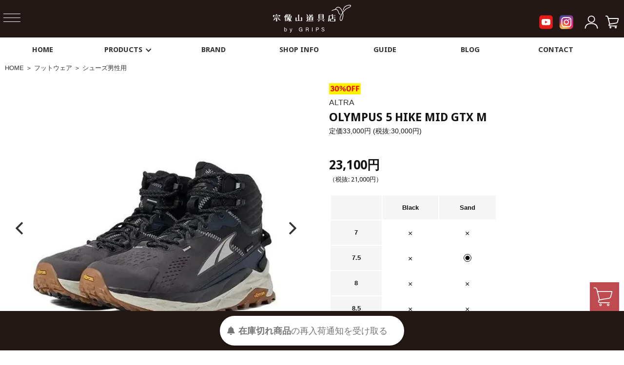

--- FILE ---
content_type: text/html; charset=EUC-JP
request_url: https://grips-outdoor.jp/?pid=170096612
body_size: 20640
content:
<!DOCTYPE html PUBLIC "-//W3C//DTD XHTML 1.0 Transitional//EN" "http://www.w3.org/TR/xhtml1/DTD/xhtml1-transitional.dtd">
<html xmlns:og="http://ogp.me/ns#" xmlns:fb="http://www.facebook.com/2008/fbml" xmlns:mixi="http://mixi-platform.com/ns#" xmlns="http://www.w3.org/1999/xhtml" xml:lang="ja" lang="ja" dir="ltr">
<head>
<meta http-equiv="content-type" content="text/html; charset=euc-jp" />
<meta http-equiv="X-UA-Compatible" content="IE=edge,chrome=1" />
<title>OLYMPUS 5 HIKE MID GTX M - 宗像山道具店 by GRIPS</title>
<meta name="Keywords" content="OLYMPUS 5 HIKE MID GTX M,登山,ハイキング,hike,アウトドア,アウトドアショップ,福岡,トレイルランニング,九州,アウトドア" />
<meta name="Description" content="福岡の登山用品専門店「GRIPS」のオンラインショップ。国内外のガレージブランドからマスプロまで、経験豊富なスタッフがギアやウェア、環境配慮アイテムを幅広くセレクト。安全で快適な山行をサポートします。" />
<meta name="Author" content="" />
<meta name="Copyright" content="" />
<meta http-equiv="content-style-type" content="text/css" />
<meta http-equiv="content-script-type" content="text/javascript" />
<link rel="stylesheet" href="https://img07.shop-pro.jp/PA01253/831/css/32/index.css?cmsp_timestamp=20260111102535" type="text/css" />
<link rel="stylesheet" href="https://img07.shop-pro.jp/PA01253/831/css/32/product.css?cmsp_timestamp=20260111102535" type="text/css" />

<link rel="alternate" type="application/rss+xml" title="rss" href="https://grips-outdoor.jp/?mode=rss" />
<link rel="alternate" media="handheld" type="text/html" href="https://grips-outdoor.jp/?prid=170096612" />
<link rel="shortcut icon" href="https://img07.shop-pro.jp/PA01253/831/favicon.ico?cmsp_timestamp=20250113134238" />
<script type="text/javascript" src="//ajax.googleapis.com/ajax/libs/jquery/1.7.2/jquery.min.js" ></script>
<meta property="og:title" content="OLYMPUS 5 HIKE MID GTX M - 宗像山道具店 by GRIPS" />
<meta property="og:description" content="福岡の登山用品専門店「GRIPS」のオンラインショップ。国内外のガレージブランドからマスプロまで、経験豊富なスタッフがギアやウェア、環境配慮アイテムを幅広くセレクト。安全で快適な山行をサポートします。" />
<meta property="og:url" content="https://grips-outdoor.jp?pid=170096612" />
<meta property="og:site_name" content="宗像山道具店 by GRIPS" />
<meta property="og:image" content="https://img07.shop-pro.jp/PA01253/831/product/170096612.jpg?cmsp_timestamp=20240914151534"/>
<meta property="og:type" content="product" />
<meta property="product:price:amount" content="23100" />
<meta property="product:price:currency" content="JPY" />
<meta property="product:product_link" content="https://grips-outdoor.jp?pid=170096612" />
<link rel="preconnect" href="https://file001.shop-pro.jp" crossorigin>
<link rel="preconnect" href="https://img07.shop-pro.jp" crossorigin>
<link rel="preconnect" href="https://unpkg.com" crossorigin>
<link rel="preconnect" href="https://cdnjs.cloudflare.com" crossorigin>

<meta name="viewport" content="width=device-width, initial-scale=1">

<!-- Webfont -->
<link rel="preconnect" href="https://fonts.googleapis.com">
<link rel="preconnect" href="https://fonts.gstatic.com" crossorigin>

<link
  rel="preload"
  as="style"
  href="https://fonts.googleapis.com/css2?family=Droid+Sans:wght@400;700&display=swap"
  onload="this.onload=null;this.rel='stylesheet'"
>
<noscript>
  <link
    href="https://fonts.googleapis.com/css2?family=Droid+Sans:wght@400;700&display=swap"
    rel="stylesheet"
  >
</noscript>

<!-- ファビコン ios Android 標準ブラウザー用-->
<link href="https://img07.shop-pro.jp/PA01253/831/etc_base64/c3AtZmF2aWNvbg.png?cmsp_timestamp=20240114135523" rel="apple-touch-icon">



<script>
  var Colorme = {"page":"product","shop":{"account_id":"PA01253831","title":"\u5b97\u50cf\u5c71\u9053\u5177\u5e97 by GRIPS"},"basket":{"total_price":0,"items":[]},"customer":{"id":null},"inventory_control":"option","product":{"shop_uid":"PA01253831","id":170096612,"name":"OLYMPUS 5 HIKE MID GTX M","model_number":"","stock_num":2,"sales_price":21000,"sales_price_including_tax":23100,"variants":[{"id":1,"option1_value":"Black","option2_value":"7","title":"Black\u3000\u00d7\u30007","model_number":"1265340842","stock_num":0,"option_price":21000,"option_price_including_tax":23100,"option_members_price":21000,"option_members_price_including_tax":23100},{"id":2,"option1_value":"Black","option2_value":"7.5","title":"Black\u3000\u00d7\u30007.5","model_number":"1265340843","stock_num":0,"option_price":21000,"option_price_including_tax":23100,"option_members_price":21000,"option_members_price_including_tax":23100},{"id":3,"option1_value":"Black","option2_value":"8","title":"Black\u3000\u00d7\u30008","model_number":"1265340844","stock_num":0,"option_price":21000,"option_price_including_tax":23100,"option_members_price":21000,"option_members_price_including_tax":23100},{"id":4,"option1_value":"Black","option2_value":"8.5","title":"Black\u3000\u00d7\u30008.5","model_number":"1265340845","stock_num":0,"option_price":21000,"option_price_including_tax":23100,"option_members_price":21000,"option_members_price_including_tax":23100},{"id":5,"option1_value":"Black","option2_value":"9","title":"Black\u3000\u00d7\u30009","model_number":"1265340846","stock_num":0,"option_price":21000,"option_price_including_tax":23100,"option_members_price":21000,"option_members_price_including_tax":23100},{"id":6,"option1_value":"Black","option2_value":"9.5","title":"Black\u3000\u00d7\u30009.5","model_number":"1265340847","stock_num":0,"option_price":21000,"option_price_including_tax":23100,"option_members_price":21000,"option_members_price_including_tax":23100},{"id":7,"option1_value":"Black","option2_value":"10","title":"Black\u3000\u00d7\u300010","model_number":"1265340848","stock_num":0,"option_price":21000,"option_price_including_tax":23100,"option_members_price":21000,"option_members_price_including_tax":23100},{"id":8,"option1_value":"Black","option2_value":"10.5","title":"Black\u3000\u00d7\u300010.5","model_number":"1360454091","stock_num":0,"option_price":21000,"option_price_including_tax":23100,"option_members_price":21000,"option_members_price_including_tax":23100},{"id":9,"option1_value":"Sand","option2_value":"7","title":"Sand\u3000\u00d7\u30007","model_number":"1360433196","stock_num":0,"option_price":21000,"option_price_including_tax":23100,"option_members_price":21000,"option_members_price_including_tax":23100},{"id":10,"option1_value":"Sand","option2_value":"7.5","title":"Sand\u3000\u00d7\u30007.5","model_number":"1360433197","stock_num":2,"option_price":21000,"option_price_including_tax":23100,"option_members_price":21000,"option_members_price_including_tax":23100},{"id":11,"option1_value":"Sand","option2_value":"8","title":"Sand\u3000\u00d7\u30008","model_number":"1360433198","stock_num":0,"option_price":21000,"option_price_including_tax":23100,"option_members_price":21000,"option_members_price_including_tax":23100},{"id":12,"option1_value":"Sand","option2_value":"8.5","title":"Sand\u3000\u00d7\u30008.5","model_number":"1360433199","stock_num":0,"option_price":21000,"option_price_including_tax":23100,"option_members_price":21000,"option_members_price_including_tax":23100},{"id":13,"option1_value":"Sand","option2_value":"9","title":"Sand\u3000\u00d7\u30009","model_number":"1360433200","stock_num":0,"option_price":21000,"option_price_including_tax":23100,"option_members_price":21000,"option_members_price_including_tax":23100},{"id":14,"option1_value":"Sand","option2_value":"9.5","title":"Sand\u3000\u00d7\u30009.5","model_number":"1360433201","stock_num":0,"option_price":21000,"option_price_including_tax":23100,"option_members_price":21000,"option_members_price_including_tax":23100},{"id":15,"option1_value":"Sand","option2_value":"10","title":"Sand\u3000\u00d7\u300010","model_number":"1360433202","stock_num":0,"option_price":21000,"option_price_including_tax":23100,"option_members_price":21000,"option_members_price_including_tax":23100},{"id":16,"option1_value":"Sand","option2_value":"10.5","title":"Sand\u3000\u00d7\u300010.5","model_number":"1360454093","stock_num":0,"option_price":21000,"option_price_including_tax":23100,"option_members_price":21000,"option_members_price_including_tax":23100}],"category":{"id_big":2928601,"id_small":1},"groups":[{"id":722771},{"id":3011768}],"members_price":21000,"members_price_including_tax":23100}};

  (function() {
    function insertScriptTags() {
      var scriptTagDetails = [{"src":"https:\/\/connect.buyee.jp\/4c5a1044a8f4037cd10a3a03cca31e4b1f40ccfe897a7529e3296d06439a9da2\/main.js","integrity":"sha384-wjWBsS\/9\/N6C0NxlATGZqVPtstCFpJiYGKMWZCZEvTECVq3QZGSa4RTXAimrwWVv"},{"src":"https:\/\/checkout-api.worldshopping.jp\/v1\/script?token=grips-outdoor_jp","integrity":null},{"src":"https:\/\/back-in-stock-assets.colorme.app\/widget.js","integrity":null}];
      var entry = document.getElementsByTagName('script')[0];

      scriptTagDetails.forEach(function(tagDetail) {
        var script = document.createElement('script');

        script.type = 'text/javascript';
        script.src = tagDetail.src;
        script.async = true;

        if( tagDetail.integrity ) {
          script.integrity = tagDetail.integrity;
          script.setAttribute('crossorigin', 'anonymous');
        }

        entry.parentNode.insertBefore(script, entry);
      })
    }

    window.addEventListener('load', insertScriptTags, false);
  })();
</script>

<script async src="https://www.googletagmanager.com/gtag/js?id=G-4BC93GDCQC"></script>
<script>
  window.dataLayer = window.dataLayer || [];
  function gtag(){dataLayer.push(arguments);}
  gtag('js', new Date());
  
      gtag('config', 'G-4BC93GDCQC', (function() {
      var config = {};
      if (Colorme && Colorme.customer && Colorme.customer.id != null) {
        config.user_id = Colorme.customer.id;
      }
      return config;
    })());
  
  </script><script type="text/javascript">
  document.addEventListener("DOMContentLoaded", function() {
    gtag("event", "view_item", {
      currency: "JPY",
      value: Colorme.product.sales_price_including_tax,
      items: [
        {
          item_id: Colorme.product.id,
          item_name: Colorme.product.name
        }
      ]
    });
  });
</script></head>
<body>
<meta name="colorme-acc-payload" content="?st=1&pt=10029&ut=170096612&at=PA01253831&v=20260120044045&re=&cn=4bd4e2d1a5137b0a2c04fc0022d491fa" width="1" height="1" alt="" /><script>!function(){"use strict";Array.prototype.slice.call(document.getElementsByTagName("script")).filter((function(t){return t.src&&t.src.match(new RegExp("dist/acc-track.js$"))})).forEach((function(t){return document.body.removeChild(t)})),function t(c){var r=arguments.length>1&&void 0!==arguments[1]?arguments[1]:0;if(!(r>=c.length)){var e=document.createElement("script");e.onerror=function(){return t(c,r+1)},e.src="https://"+c[r]+"/dist/acc-track.js?rev=3",document.body.appendChild(e)}}(["acclog001.shop-pro.jp","acclog002.shop-pro.jp"])}();</script><!-------------------------------------
	共通 上
--------------------------------------->

<div id="wrap">
	<header>
		<div class="header-inner">
			<h1>
  <a href="./">
    <picture>
      <source srcset="https://file001.shop-pro.jp/PA01253/831/page/img/grips-logo.svg" type="image/svg+xml">
      <img src="https://file001.shop-pro.jp/PA01253/831/page/img/grips-logo.svg" alt="宗像山道具店 by GRIPS公式オンラインショップ" width="100%">
    </picture>
  </a>
</h1>

			
		
			<div id="header-sns-con" class="clearfix">
				<a href="https://www.youtube.com/@grips-outdoor" target="_blank" rel="noopener">
					<picture>
      			<source srcset="https://file001.shop-pro.jp/PA01253/831/page/img/youtubeicon-rgb.svg" type="image/svg+xml">
						<img src="https://file001.shop-pro.jp/PA01253/831/page/img/youtubeicon-rgb.svg" width="100%" alt="GRIPSチャンネルへ">
					</picture>
				</a>
				<a href="https://www.instagram.com/grips_outdoor/" target="blank">
					<picture>
						<source srcset="https://file001.shop-pro.jp/PA01253/831/page/img/instagramicon-rbg.svg" type="image/svg+xml">
						<img src="https://file001.shop-pro.jp/PA01253/831/page/img/instagramicon-rbg.svg" width="100%" alt="Instagramへ">
					</picture>
				</a>
			</div>
		
		
			<div id="myaccount-con" class="clearfix">
				<a href="https://grips-outdoor.jp/?mode=myaccount"><img src="https://file001.shop-pro.jp/PA01253/831/page/img/myacIcon.svg" alt="ログイン／マイページへ"></a>
				<a href="https://grips-outdoor.jp/cart/proxy/basket?shop_id=PA01253831&shop_domain=grips-outdoor.jp"><img src="https://file001.shop-pro.jp/PA01253/831/page/img/cartIcon.svg" alt="カートを見る"></a>
			</div>
		</div>
		
		

		<nav id="pcNav01" class="clearfix">
	<ul class="clearfix">
		<li class="pcNav01-name"><a href="./">HOME</a></li>
		<div class="product-menu-wrapper">	
			<li class="mega-menu-trigger pcNav01-name"><a href="https://grips-outdoor.jp/?mode=srh&cid=&keyword=&sort=n">PRODUCTS<span class="product-toggle-icon"></span></a></li>
			<div id="product-view-wrapper">
				<div id="product-view" class="clearfix">
					<div class="product-view-inner">
						<h4>OUTDOOR GEAR</h4>
						<ul class="cat-midle">
							<li>
								<h5><a href="?mode=cate&cbid=2928585&csid=0">■ テント/シェルター</a></h5>
								<ul class="cat-small">
									<li><a href="?mode=cate&cbid=2928585&csid=1">ドーム型テント</a></li>
									<li><a href="?mode=cate&cbid=2928585&csid=2">シェルター/ツエルト</a></li>
									<li><a href="?mode=cate&cbid=2928585&csid=4">タープ/ポンチョ</a></li>
									<li><a href="?mode=cate&cbid=2928585&csid=5">テントアクセサリー</a></li>
								</ul>
							</li>
							<li>
								<h5><a href="?mode=cate&cbid=2928587&csid=0">■ スリーピングギア</a></h5>
								<ul class="cat-small">
									<li><a href="?mode=cate&cbid=2928587&csid=1">寝袋</a></li>
									<li><a href="?mode=cate&cbid=2928587&csid=2">ビビー/ライナー</a></li>
									<li><a href="?mode=cate&cbid=2928587&csid=3">マット/ピロー</a></li>
								</ul>
							</li>
							<li>
								<h5><a href="?mode=cate&cbid=2928588&csid=0">■ ハンモックギア</a></h5>
								<ul class="cat-small">
									<li><a href="?mode=cate&cbid=2928588&csid=1">ハンモック本体</a></li>
									<li><a href="?mode=cate&cbid=2928588&csid=2">ハンモックツール</a></li>	
								</ul>
									
							</li>
							<li>
								<h5><a href="?mode=cate&cbid=2928589&csid=0">■ フィールドギア</a></h5>
								<ul class="cat-small">
									<li><a href="?mode=cate&cbid=2928589&csid=1">トレッキングポール</a></li>
									<li><a href="?mode=cate&cbid=2928589&csid=2">アンブレラ傘</a></li>
									<li><a href="?mode=cate&cbid=2928589&csid=3">シート/座布団/チェア</a></li>
									<li><a href="?mode=cate&cbid=2928589&csid=5">浄水器/コンパス</a></li>		
								</ul>
							</li>
						</ul>
					</div>
					<div class="product-view-inner">
						<ul class="cat-midle upm">
							<li>
								<h5><a href="?mode=cate&cbid=2928590&csid=0">■ クッキングギア</a></h5>
								<ul class="cat-small">
									<li><a href="?mode=cate&cbid=2928590&csid=1">ポット/クッカー</a></li>
									<li><a href="?mode=cate&cbid=2928590&csid=3">キッチンツール</a></li>
									<li><a href="?mode=cate&cbid=2928590&csid=4">カトラリー</a></li>
								</ul>
							</li>
							<li>
								<h5><a href="?mode=cate&cbid=2928591&csid=0">■ バーナー/ストーブ</a></h5>
								<ul class="cat-small">
									<li><a href="?mode=cate&cbid=2928591&csid=1">ストーブ/ツール</a></li>
									<li><a href="?mode=cate&cbid=2928591&csid=2">トーチ/燃料/容器</a></li>
								</ul>
							</li>
							<li><h5><a href="?mode=cate&cbid=2928592&csid=0">■ ボトル/ハイドレーション</a></h5></li>
							<li><h5><a href="?mode=cate&cbid=2928593&csid=0">■ ヘッドライト/ランタン</a></h5></li>
							<li><h5><a href="?mode=cate&cbid=2928594&csid=0">■ クライミング/スノーギア</a></h5></li>

							<li>
								<h5><a href="?mode=cate&cbid=2928596&csid=0">■ アクセサリー</a></h5>
								<ul class="cat-small">
									<li><a href="?mode=grp&gid=3013509">エマージェンシー</a></li>						
									<li><a href="?mode=cate&cbid=2928596&csid=2">ナイフ/その他ツール</a></li>	
									<li><a href="?mode=cate&cbid=2928596&csid=4">その他小物</a></li>		
								</ul>
							</li>
							<li><h5><a href="?mode=cate&cbid=2962909&csid=0">■ 食品</a></h5></li>
						</ul>
					</div>
					
					<div class="product-view-inner">
						<h4>APPAREL</h4>
						<ul class="cat-midle">
							<li>
								<h5><a href="?mode=cate&cbid=2928597&csid=0">■ トップス</a></h5>
								<ul class="cat-small">
									<li><a href="?mode=cate&cbid=2928597&csid=1">防水ジャケット</a></li>
									<li><a href="?mode=cate&cbid=2928597&csid=4">フリース/ミッドレイヤー</a></li>		
									<li><a href="?mode=cate&cbid=2928597&csid=5">インサレーテッドジャケット</a></li>	
									<li><a href="?mode=cate&cbid=2928597&csid=2">ウインドシェル/シャツ/他</a></li>
									<li><a href="?mode=cate&cbid=2928597&csid=3">Tシャツ/ベースレイヤー</a></li>		
									<li><a href="?mode=grp&gid=3013512">ポンチョ</a></li>	
								</ul>
							</li>
							<li>
								<h5><a href="?mode=cate&cbid=2928599&csid=0">■ ボトムス</a></h5>
								<ul class="cat-small">
									<li><a href="?mode=cate&cbid=2928599&csid=1">ボトムス</a></li>
									<li><a href="?mode=cate&cbid=2928599&csid=2">ハーフパンツ/下着</a></li>
									<li><a href="?mode=cate&cbid=2928599&csid=3">レインパンツ</a></li>
								</ul>
							</li>
							<li><h5><a href="?mode=cate&cbid=2928600&csid=0">■ ヘッドギア</a></h5></li>
							<li>
								<h5><a href="?mode=cate&cbid=2928601&csid=0">■ フットウェア</a></h5>
								<ul class="cat-small">
									<li><a href="?mode=cate&cbid=2928601&csid=1">シューズ男性用</a></li>
									<li><a href="?mode=cate&cbid=2928601&csid=2">シューズ女性用</a></li>
									<li><a href="?mode=cate&cbid=2928601&csid=3">サンダル</a></li>
									<li><a href="?mode=cate&cbid=2928601&csid=4">ソックス/その他</a></li>						
								</ul>
							</li>
						</ul>
					</div>
					<div class="product-view-inner">
						<ul class="cat-midle upm">
							<li>
								<h5><a href="?mode=cate&cbid=2928602&csid=0">■ ハンドウェア</a></h5>
								<ul class="cat-small">
									<li><a href="?mode=cate&cbid=2928602&csid=1">グローブ</a></li>
									<li><a href="?mode=cate&cbid=2928602&csid=3">防水グローブ</a></li>
									<li><a href="?mode=cate&cbid=2928602&csid=4">ハンドウォーマー/指無し</a></li>
								</ul>
									
							</li>
							<li><h5><a href="?mode=cate&cbid=2928603&csid=0">■ ゲイター</a></h5></li>
							<li><h5><a href="?mode=cate&cbid=2928604&csid=0">■ サングラス</a></h5></li>
							<li><h5><a href="?mode=cate&cbid=2928605&csid=0">■ アクセサリー</a></h5></li>
						</ul>
					</div>
					
					
					<div class="product-view-inner">
						<h4>BAG</h4>
						<ul class="cat-midle">
							<li>
								<h5><a href="?mode=cate&cbid=2928606&csid=0">■ バックパック</a></h5>
								<ul class="cat-small">
									<li><a href="?mode=cate&cbid=2928606&csid=1">小型（&#12316;24L）</a></li>
									<li><a href="?mode=cate&cbid=2928606&csid=2">中型（25&#12316;39L）</a></li>
									<li><a href="?mode=cate&cbid=2928606&csid=3">大型（40L&#12316;）</a></li>
								</ul>
							</li>
							<li><h5><a href="?mode=cate&cbid=2928610&csid=0">■ パッキングアクセサリー</a></h5></li>
							<li>
								<h5><a href="?mode=cate&cbid=2928607&csid=0">■ ポーチ/サコッシュ</a></h5>
								<ul class="cat-small">
									<li><a href="?mode=cate&cbid=2928607&csid=1">ウエストバッグ/サコッシュ</a></li>
									<li><a href="?mode=cate&cbid=2928607&csid=2">財布/ポーチ/その他</a></li>
								</ul>
							</li>
							<li>
								<h5><a href="?mode=cate&cbid=2928608&csid=0">■ ストレージ</a></h5>
								<ul class="cat-small">
									<li><a href="?mode=cate&cbid=2928608&csid=1">防水ストレージ</a></li>
									<li><a href="?mode=cate&cbid=2928608&csid=2">スタッフサック/ケース</a></li>
								</ul>
								<p class="to-all-products"><a href="https://grips-outdoor.jp/?mode=srh&cid=&keyword=&sort=n">ALL PRODUCTS ></a></p>
							</li>
						</ul>
					</div>
				</div>
			</div>
		</div>
		<li class="pcNav01-name"><a href="?mode=f2">BRAND</a></li>
		<li class="pcNav01-name"><a href="?mode=f1">SHOP INFO</a></li>
		<li class="pcNav01-name"><a href="?mode=f4">GUIDE</a></li>
		<li class="pcNav01-name"><a href="https://ameblo.jp/beecle/" target="_blank" rel="noopener">BLOG</a></li>
		<li class="pcNav01-name"><a href="?mode=f5">CONTACT</a></li>
	</ul>
</nav>
		
		
	</header>




	<div id="sec001">
		<div class="swiper-container">
			<div class="swiper-wrapper">
				<div class="swiper-slide">
					<div class="slide-img slide01"></div>
				</div>
				<div class="swiper-slide">
					<div class="slide-img slide02"></div>
				</div>
				<div class="swiper-slide">
					<div class="slide-img slide03"></div>
				</div>
				<div class="swiper-slide">
					<div class="slide-img slide04"></div>
				</div>
				<div class="swiper-slide">
					<div class="slide-img slide05"></div>
				</div>
				<div class="swiper-slide">
					<div class="slide-img slide06"></div>
				</div>
				<div class="swiper-slide">
					<div class="slide-img slide07"></div>
				</div>
			</div>
		</div>
					<!--<p class="renew">
				<a href="#" target="blank">1/3&#12316;5 NEW YEAR SALE開催!!</a>
				
			</p>-->
	</div>

<!-------------------------------------
	メインコンテンツ 
--------------------------------------->

	<div id="sec002" class="clearfix">
		<div id="sideNav">
			<div id="nav-toggle">
				<div>
					<span></span>
					<span></span>
					<span></span>
				</div>
				<img src="https://file001.shop-pro.jp/PA01253/831/page/img/grips-logo.svg" alt="宗像山道具店 by GRIPS" width="100%" class="nav-topImg" loading="lazy" decoding="async" fetchpriority="low">
			</div>
			<div id="pc-bk">
				<div id="gloval-nav">

					<div id="serch">
						<form action="https://grips-outdoor.jp/" class="clearfix" method="GET">
							<input type="hidden" name="mode" value="srh" />
							<input type="text" name="keyword" placeholder="SEARCH">
							<input type="submit" name="search" value="" id="search_button" aria-label="検索" />
						</form>
					</div>
					<h3>CATEGORY</h3>
					<ul id="cat-list">
						<li><h4>- OUTDOOR GEAR</h4>
							<ul class="cat-inner">
								<li>
								<input id="acd-check1" class="acd-check" type="checkbox">
										<label for="acd-check1" class="acd-label"><img src="https://file001.shop-pro.jp/PA01253/831/page/sideNav-icon/svg/sct-t-001.svg" alt="テント/シェルターの一覧へ" width="45px"><p>テント/シェルター</p>
									</label>
								
								<div class="acd-content">
									<ul>
										<li><a href="?mode=cate&cbid=2928585&csid=1"><p>- ドーム型テント</p></a></li>
										<li><a href="?mode=cate&cbid=2928585&csid=2"><p>- シェルター/ツエルト</p></a></li>
										<li><a href="?mode=cate&cbid=2928585&csid=4"><p>- タープ/ポンチョ</p></a></li>
										<li><a href="?mode=cate&cbid=2928585&csid=5"><p>- テントアクセサリー</p></a></li>
									</ul>
								</div>
							</li>
							<li>
								<input id="acd-check2" class="acd-check" type="checkbox">
								<label for="acd-check2" class="acd-label"><img src="https://file001.shop-pro.jp/PA01253/831/page/sideNav-icon/svg/sct-s-001.svg" alt="スリーピングギアの一覧へ" width="45px"><p>スリーピングギア</p>
								</label>

								<div class="acd-content">
									<ul>
										<li><a href="?mode=cate&cbid=2928587&csid=1"><p>- 寝袋</p></a></li>
										<li><a href="?mode=cate&cbid=2928587&csid=2"><p>- ビビー/ライナー</p></a></li>
										<li><a href="?mode=cate&cbid=2928587&csid=3"><p>- マット/ピロー</p></a></li>
									</ul>
								</div>
							</li>
							<li>
								<input id="acd-check3" class="acd-check" type="checkbox">
								<label for="acd-check3" class="acd-label"><img src="https://file001.shop-pro.jp/PA01253/831/page/sideNav-icon/svg/sct-h-001.svg" alt="ハンモックギアの一覧へ" width="45px"><p>ハンモックギア</p>
								</label>
								
								<div class="acd-content">
									<ul>
										<li><a href="?mode=cate&cbid=2928588&csid=1"><p>- ハンモック本体</p></a></li>
										<li><a href="?mode=cate&cbid=2928588&csid=2"><p>- ハンモックツール</p></a></li>						
									</ul>
								</div>
							</li>
							<li>
								<input id="acd-check4" class="acd-check" type="checkbox">
								<label for="acd-check4" class="acd-label"><img src="https://file001.shop-pro.jp/PA01253/831/page/sideNav-icon/svg/sct-f-001.svg" alt="フィールドギアの一覧へ" width="45px"><p>フィールドギア</p>
								</label>
								
								<div class="acd-content">
									<ul>
										<li><a href="?mode=cate&cbid=2928589&csid=1"><p>- トレッキングポール</p></a></li>
										<li><a href="?mode=cate&cbid=2928589&csid=2"><p>- アンブレラ傘</p></a></li>
										<li><a href="?mode=cate&cbid=2928589&csid=3"><p>- シート/座布団/チェア</p></a></li>
										<li><a href="?mode=cate&cbid=2928589&csid=5"><p>- 浄水器/コンパス</p></a></li>
									</ul>
								</div>
							</li>
							<li>
								<input id="acd-check5" class="acd-check" type="checkbox">
								<label for="acd-check5" class="acd-label"><img src="https://file001.shop-pro.jp/PA01253/831/page/sideNav-icon/svg/sct-c-002.svg" alt="クッキングギアの一覧へ" width="45px"><p>クッキングギア</p>
								</label>
								
								<div class="acd-content">
									<ul>
										<li><a href="?mode=cate&cbid=2928590&csid=1"><p>- ポット/クッカー</p></a></li>
										<li><a href="?mode=cate&cbid=2928590&csid=3"><p>- キッチンツール</p></a></li>
										<li><a href="?mode=cate&cbid=2928590&csid=4"><p>- カトラリー</p></a></li>
									</ul>
								</div>
							</li>
							<li>
								<input id="acd-check6" class="acd-check" type="checkbox">
								<label for="acd-check6" class="acd-label"><img src="https://file001.shop-pro.jp/PA01253/831/page/sideNav-icon/svg/sct-b-001.svg" alt="バナー/ストーブの一覧へ" width="45px" loading="lazy" decoding="async" fetchpriority="low"><p>バーナー/ストーブ</p>
								</label>
								
								<div class="acd-content">
									<ul>
										<li><a href="?mode=cate&cbid=2928591&csid=1"><p>- ストーブ/ツール</p></a></li>
										<li><a href="?mode=cate&cbid=2928591&csid=2"><p>- トーチ/燃料/容器</p></a></li>
									</ul>
								</div>
							</li>
							<li class="single"><a href="?mode=cate&cbid=2928592&csid=0"><img src="https://file001.shop-pro.jp/PA01253/831/page/sideNav-icon/svg/sct-bt-001.svg" alt="ボトル/ハイドレーションの一覧へ" width="45px" loading="lazy" decoding="async" fetchpriority="low"><p>ボトル/ハイドレーション</p></a></li>
							<li class="single"><a href="?mode=cate&cbid=2928593&csid=0"><img src="https://file001.shop-pro.jp/PA01253/831/page/sideNav-icon/svg/sct-hd-001.svg" alt="ヘッドライト/ランタンの一覧へ" width="45px" loading="lazy" decoding="async" fetchpriority="low"><p>ヘッドライト/ランタン</p></a></li>
							<li class="single"><a href="?mode=cate&cbid=2928594&csid=0"><img src="https://file001.shop-pro.jp/PA01253/831/page/sideNav-icon/svg/sct-cl-001.svg" alt="クライミング/スノーギアの一覧へ" width="45px" loading="lazy" decoding="async" fetchpriority="low"><p>クライミング/スノーギア</p></a></li>

							<li>
								<input id="acd-check7" class="acd-check" type="checkbox">
								<label for="acd-check7" class="acd-label"><img src="https://file001.shop-pro.jp/PA01253/831/page/sideNav-icon/svg/sct-a-001.svg" alt="アクセサリーの一覧へ" width="45px" loading="lazy" decoding="async" fetchpriority="low"><p>アクセサリー</p>
								</label>
								
								<div class="acd-content">
									<ul>
										<li><a href="?mode=grp&gid=3013509"><p>- エマージェンシー</p></a></li>						
										<li><a href="?mode=cate&cbid=2928596&csid=2"><p>- ナイフ/その他ツール</p></a></li>		
										<li><a href="?mode=cate&cbid=2928596&csid=4"><p>- その他小物</p></a></li>										
									</ul>
								</div>
							</li>
							<li class="single"><a href="?mode=cate&cbid=2962909&csid=0"><img src="https://file001.shop-pro.jp/PA01253/831/page/sideNav-icon/svg/sct-foo-001.svg" alt="食品の一覧へ" width="45px" loading="lazy" decoding="async" fetchpriority="low"><p>食品</p></a></li>
							</ul>
						</li>
						<li><h4>- APPAREL</h4>
							<ul class="cat-inner">
								<li>
								<input id="acd-check8" class="acd-check" type="checkbox">
								<label for="acd-check8" class="acd-label"><img src="https://file001.shop-pro.jp/PA01253/831/page/sideNav-icon/svg/sct-ap-004.svg" alt="トップスの一覧へ" width="45px" loading="lazy" decoding="async" fetchpriority="low"><p>トップス</p>
								</label>
								
								<div class="acd-content">
									<ul>
										<li><a href="?mode=cate&cbid=2928597&csid=1" class="clearfix"><p>- 防水ジャケット</p></a></li>
										<li><a href="?mode=cate&cbid=2928597&csid=4"><p>- フリース/ミッドレイヤー</p></a>
										</li>		
										<li><a href="?mode=cate&cbid=2928597&csid=5"><p>- インサレーテッドジャケット</p></a>
										</li>	
										<li><a href="?mode=cate&cbid=2928597&csid=2"><p>- ウインドシェル/シャツ/他</p></a>
										</li>
										<li><a href="?mode=cate&cbid=2928597&csid=3"><p>- Tシャツ/ベースレイヤー</p></a>
										</li>		
										<li><a href="?mode=grp&gid=3013512"><p>- ポンチョ</p></a>
										</li>		
									</ul>
								</div>
							</li>
							<li>
								<input id="acd-check9" class="acd-check" type="checkbox">
								<label for="acd-check9" class="acd-label"><img src="https://file001.shop-pro.jp/PA01253/831/page/sideNav-icon/svg/sct-bo-001.svg" alt="ボトムスの一覧へ" width="45px" loading="lazy" decoding="async" fetchpriority="low"><p>ボトムス</p>
								</label>
								
								<div class="acd-content">
									<ul>
										<li><a href="?mode=cate&cbid=2928599&csid=1"><p>- ボトムス</p></a></li>
										<li><a href="?mode=cate&cbid=2928599&csid=2"><p>- タイツ/ハーフパンツ/下着</p></a></li>
										<li><a href="?mode=cate&cbid=2928599&csid=3"><p>- レインパンツ</p></a></li>
									</ul>
								</div>
							</li>
							<li class="single"><a href="?mode=cate&cbid=2928600&csid=0"><img src="https://file001.shop-pro.jp/PA01253/831/page/sideNav-icon/svg/sct-he-001.svg" alt="ヘッドギアの一覧へ" width="45px" loading="lazy" decoding="async" fetchpriority="low"><p>ヘッドギア</p></a></li>

							<li>
								<input id="acd-check10" class="acd-check" type="checkbox">
								<label for="acd-check10" class="acd-label"><img src="https://file001.shop-pro.jp/PA01253/831/page/sideNav-icon/svg/sct-fo-001.svg" alt="フットウェアの一覧へ" width="45px" loading="lazy" decoding="async" fetchpriority="low"><p>フットウェア</p>
								</label>
								
								<div class="acd-content">
									<ul>
										<li><a href="?mode=cate&cbid=2928601&csid=1"><p>- シューズ男性用</p></a></li>
										<li><a href="?mode=cate&cbid=2928601&csid=2"><p>- シューズ女性用</p></a></li>
										<li><a href="?mode=cate&cbid=2928601&csid=3"><p>- サンダル</p></a></li>
										<li><a href="?mode=cate&cbid=2928601&csid=4"><p>- ソックス/その他</p></a></li>					
									</ul>
								</div>
							</li>
							<li>
								<input id="acd-check11" class="acd-check" type="checkbox">
								<label for="acd-check11" class="acd-label"><img src="https://file001.shop-pro.jp/PA01253/831/page/sideNav-icon/svg/sct-ha-001.svg" alt="ハンドウェアの一覧へ" width="45px" loading="lazy" decoding="async" fetchpriority="low"><p>ハンドウェア</p>
								</label>
								
								<div class="acd-content">
									<ul>
										<li><a href="?mode=cate&cbid=2928602&csid=1"><p>- グローブ</p></a></li>
										<li><a href="?mode=cate&cbid=2928602&csid=3"><p>- 防水グローブ</p></a></li>
										<li><a href="?mode=cate&cbid=2928602&csid=4"><p>- ハンドウォーマー/指無し</p></a></li>
									</ul>
								</div>
							</li>
							<li class="single"><a href="?mode=cate&cbid=2928603&csid=0"><img src="https://file001.shop-pro.jp/PA01253/831/page/sideNav-icon/svg/sct-ga-001.svg" alt="ゲイターの一覧へ" width="45px" loading="lazy" decoding="async" fetchpriority="low"><p>ゲイター</p></a></li>
							<li class="single"><a href="?mode=cate&cbid=2928604&csid=0"><img src="https://file001.shop-pro.jp/PA01253/831/page/sideNav-icon/svg/sct-su-001.svg" alt="サングラスの一覧へ" width="45px" loading="lazy" decoding="async" fetchpriority="low"><p>サングラス</p></a></li>
							<li class="single"><a href="?mode=cate&cbid=2928605&csid=0"><img src="https://file001.shop-pro.jp/PA01253/831/page/sideNav-icon/svg/sct-aa-001.svg" alt="アクセサリーの一覧へ" width="45px" loading="lazy" decoding="async" fetchpriority="low"><p>アクセサリー</p></a></li>
							</ul>
						</li>
						<li><h4>- BAG</h4>
							<ul class="cat-inner">
								<li>
								<input id="acd-check12" class="acd-check" type="checkbox">
								<label for="acd-check12" class="acd-label"><img src="https://file001.shop-pro.jp/PA01253/831/page/sideNav-icon/svg/sct-ba-000.svg" alt="バックパックの一覧へ" width="45px" loading="lazy" decoding="async" fetchpriority="low"><p>バックパック</p>
								</label>
								
								<div class="acd-content">
									<ul>
										<li><a href="?mode=cate&cbid=2928606&csid=1"><p>- 小型（&#12316;24L）</p></a></li>
										<li><a href="?mode=cate&cbid=2928606&csid=2"><p>- 中型（25&#12316;39L）</p></a></li>
										<li><a href="?mode=cate&cbid=2928606&csid=3"><p>- 大型（40L&#12316;）</p></a></li>
									</ul>
								</div>
							</li>
							<li class="single"><a href="?mode=cate&cbid=2928610&csid=0"><img src="https://file001.shop-pro.jp/PA01253/831/page/sideNav-icon/svg/sct-pa-001.svg" alt="パッキングアクセサリーの一覧へ" width="45px" loading="lazy" decoding="async" fetchpriority="low"><p>パッキングアクセサリー</p></a></li>
							<li>
								<input id="acd-check13" class="acd-check" type="checkbox">
								<label for="acd-check13" class="acd-label"><img src="https://file001.shop-pro.jp/PA01253/831/page/sideNav-icon/svg/sct-sa-001.svg" alt="ポーチ/サコッシュの一覧へ" width="45px" loading="lazy" decoding="async" fetchpriority="low"><p>ポーチ/サコッシュ</p>
								</label>
								
								<div class="acd-content">
									<ul>
										<li><a href="?mode=cate&cbid=2928607&csid=1"><p>- ウエストバッグ/サコッシュ</p></a></li>
										<li><a href="?mode=cate&cbid=2928607&csid=2"><p>- 財布/ポーチ/その他</p></a></li>
									</ul>
								</div>
							</li>
							<li>
								<input id="acd-check14" class="acd-check" type="checkbox">
								<label for="acd-check14" class="acd-label"><img src="https://file001.shop-pro.jp/PA01253/831/page/sideNav-icon/svg/sct-st-000.svg" alt="ストレージの一覧へ" width="45px" loading="lazy" decoding="async" fetchpriority="low"><p>ストレージ</p>
								</label>
								
								<div class="acd-content">
									<ul>
										<li><a href="?mode=cate&cbid=2928608&csid=1"><p>- 防水ストレージ</p></a></li>
										<li><a href="?mode=cate&cbid=2928608&csid=2"><p>- スタッフサック/ケース</p></a></li>
									</ul>
								</div>
							</li>
							</ul>
						</li>	
					</ul>
					<div id="sideNav-bnner01">
						<a href="?mode=grp&gid=3001838"><img src="https://file001.shop-pro.jp/PA01253/831/page/img/womens-sidebn02.webp" alt="WOMENS/UNISEX特集の一覧へ" width="100%" loading="lazy" decoding="async" fetchpriority="low"></a>
						<a href="?mode=grp&gid=3011768"><img src="https://file001.shop-pro.jp/PA01253/831/page/img/sale-sidebn01.jpg" alt="セール【アパレル】の一覧へ" width="100%" loading="lazy" decoding="async" fetchpriority="low"></a>
						<a href="?mode=grp&gid=3011769"><img src="https://file001.shop-pro.jp/PA01253/831/page/img/sale-sidebn02.jpg" alt="セール【ギア／その他】の一覧へ" width="100%" loading="lazy" decoding="async" fetchpriority="low"></a>
						<a href="?mode=grp&gid=901966"><img src="https://file001.shop-pro.jp/PA01253/831/page/img/yamatomichi-sidebn.jpg" alt="山と道の在庫状況の一覧へ" width="100%" loading="lazy" decoding="async" fetchpriority="low"></a>
						<a href="?tid=9&mode=f3"><img src="https://file001.shop-pro.jp/PA01253/831/page/img/fav-sidebn02.png" alt="お気に入り一覧へ" width="100%" loading="lazy" decoding="async" fetchpriority="low"></a>
					</div>
				
					<ul class="sideNav-menuList">
						<li><h3><a href="https://grips-outdoor.jp/?mode=srh&cid=&keyword=&sort=n">PRODUCTS</a></h3></li>
						<li><h3><a href="?mode=f2">BRAND</a></h3></li>
						<li><h3><a href="?mode=f1">SHOP INFO</a></h3></li>
						<li><h3><a href="?mode=f4">SHOPPING GUIDE</a></h3></li>
						<li><h3><a href="?mode=f5">Q&amp;A</a></h3></li>
						<li><h3><a href="https://ameblo.jp/beecle/" target="_blank">GRIPS BLOG</a></h3></li>
						<li class="m-bttom"><h3><a href="?mode=f5">CONTACT</a></h3></li>
						<li><h3><a href="https://grips-outdoor.jp/?mode=myaccount">MY ACCOUNT</a></h3></li>
						<li><h3><a href="https://grips-outdoor.jp/cart/proxy/basket?shop_id=PA01253831&shop_domain=grips-outdoor.jp">SHOPPING CART</a></h3></li>
					</ul>
					<ul class="sns pcnone">
						<li><a href="https://www.youtube.com/@grips-outdoor" target="_blank" rel="noopener"><img src="https://file001.shop-pro.jp/PA01253/831/page/img/youtubeicon-rgb.svg" alt="GRIPSチャンネルへ" width="40px" loading="lazy" decoding="async" fetchpriority="low"></a></li>
						<li><a href="https://www.instagram.com/grips_outdoor/" target="_blank" rel="noopener"><img src="https://file001.shop-pro.jp/PA01253/831/page/img/instagramicon-rbg.svg" alt="instagramへ" width="40px" loading="lazy" decoding="async" fetchpriority="low"></a></li>
						<li><a href="https://ameblo.jp/beecle/" target="_blank" rel="noopener"><img src="https://file001.shop-pro.jp/PA01253/831/page/img/blogicon-rgb.svg" alt="GRIPSブログへ" width="40px" loading="lazy" decoding="async" fetchpriority="low"></a></li>
					</ul>
				</div>
			</div>
		</div>

		<div id="main">

	




<link rel="stylesheet" href="https://unpkg.com/photoswipe@5/dist/photoswipe.css">
<link rel="stylesheet" href="https://cdnjs.cloudflare.com/ajax/libs/flickity/2.3.0/flickity.min.css"/>


<p class="pankuzu">
		<a href="./">HOME</a>
			 <span class="txt-f10">＞</span> <a href='?mode=cate&cbid=2928601&csid=0'> フットウェア</a>			 <span class="txt-f10">＞</span> <a href='?mode=cate&cbid=2928601&csid=1'> シューズ男性用</a></p>

	<form name="product_form" method="post" action="https://grips-outdoor.jp/cart/proxy/basket/items/add">

	<div id="item-wrap" class="clearfix">
		<div id="item-image-con">
			<div class="carousel carousel-main" data-flickity-options='{ "prevNextButtons": true, "pageDots": false, "fullscreen": true, "wrapAround":true }' data-flickity>
								<div class="carousel-cell">
					<a href="https://img07.shop-pro.jp/PA01253/831/product/170096612.jpg?cmsp_timestamp=20240914151534">
						<img src="https://img07.shop-pro.jp/PA01253/831/product/170096612.jpg?cmsp_timestamp=20240914151534" alt="OLYMPUS 5 HIKE MID GTX M<img class='new_mark_img2' src='https://img.shop-pro.jp/img/new/icons18.gif' style='border:none;display:inline;margin:0px;padding:0px;width:auto;' />" fetchpriority="high">
					</a>
				</div>
																				<div class="carousel-cell">
					<a href="https://img07.shop-pro.jp/PA01253/831/product/170096612_o1.jpg?cmsp_timestamp=20230717112909">
						<img src="https://img07.shop-pro.jp/PA01253/831/product/170096612_o1.jpg?cmsp_timestamp=20230717112909" alt="OLYMPUS 5 HIKE MID GTX M<img class='new_mark_img2' src='https://img.shop-pro.jp/img/new/icons18.gif' style='border:none;display:inline;margin:0px;padding:0px;width:auto;' />">
					</a>
				</div>
																<div class="carousel-cell">
					<a href="https://img07.shop-pro.jp/PA01253/831/product/170096612_o2.jpg?cmsp_timestamp=20220828103605">
						<img src="https://img07.shop-pro.jp/PA01253/831/product/170096612_o2.jpg?cmsp_timestamp=20220828103605" alt="OLYMPUS 5 HIKE MID GTX M<img class='new_mark_img2' src='https://img.shop-pro.jp/img/new/icons18.gif' style='border:none;display:inline;margin:0px;padding:0px;width:auto;' />">
					</a>
				</div>
																<div class="carousel-cell">
					<a href="https://img07.shop-pro.jp/PA01253/831/product/170096612_o3.jpg?cmsp_timestamp=20220828103605">
						<img src="https://img07.shop-pro.jp/PA01253/831/product/170096612_o3.jpg?cmsp_timestamp=20220828103605" alt="OLYMPUS 5 HIKE MID GTX M<img class='new_mark_img2' src='https://img.shop-pro.jp/img/new/icons18.gif' style='border:none;display:inline;margin:0px;padding:0px;width:auto;' />">
					</a>
				</div>
																<div class="carousel-cell">
					<a href="https://img07.shop-pro.jp/PA01253/831/product/170096612_o4.jpg?cmsp_timestamp=20230717112837">
						<img src="https://img07.shop-pro.jp/PA01253/831/product/170096612_o4.jpg?cmsp_timestamp=20230717112837" alt="OLYMPUS 5 HIKE MID GTX M<img class='new_mark_img2' src='https://img.shop-pro.jp/img/new/icons18.gif' style='border:none;display:inline;margin:0px;padding:0px;width:auto;' />">
					</a>
				</div>
																<div class="carousel-cell">
					<a href="https://img07.shop-pro.jp/PA01253/831/product/170096612_o5.jpg?cmsp_timestamp=20230717112837">
						<img src="https://img07.shop-pro.jp/PA01253/831/product/170096612_o5.jpg?cmsp_timestamp=20230717112837" alt="OLYMPUS 5 HIKE MID GTX M<img class='new_mark_img2' src='https://img.shop-pro.jp/img/new/icons18.gif' style='border:none;display:inline;margin:0px;padding:0px;width:auto;' />">
					</a>
				</div>
																<div class="carousel-cell">
					<a href="https://img07.shop-pro.jp/PA01253/831/product/170096612_o6.jpg?cmsp_timestamp=20230708170546">
						<img src="https://img07.shop-pro.jp/PA01253/831/product/170096612_o6.jpg?cmsp_timestamp=20230708170546" alt="OLYMPUS 5 HIKE MID GTX M<img class='new_mark_img2' src='https://img.shop-pro.jp/img/new/icons18.gif' style='border:none;display:inline;margin:0px;padding:0px;width:auto;' />">
					</a>
				</div>
																																																<div class="carousel-cell">
					<a href="https://img07.shop-pro.jp/PA01253/831/product/170096612_o11.jpg?cmsp_timestamp=20230708170501">
						<img src="https://img07.shop-pro.jp/PA01253/831/product/170096612_o11.jpg?cmsp_timestamp=20230708170501" alt="OLYMPUS 5 HIKE MID GTX M<img class='new_mark_img2' src='https://img.shop-pro.jp/img/new/icons18.gif' style='border:none;display:inline;margin:0px;padding:0px;width:auto;' />">
					</a>
				</div>
																<div class="carousel-cell">
					<a href="https://img07.shop-pro.jp/PA01253/831/product/170096612_o12.jpg?cmsp_timestamp=20230708170501">
						<img src="https://img07.shop-pro.jp/PA01253/831/product/170096612_o12.jpg?cmsp_timestamp=20230708170501" alt="OLYMPUS 5 HIKE MID GTX M<img class='new_mark_img2' src='https://img.shop-pro.jp/img/new/icons18.gif' style='border:none;display:inline;margin:0px;padding:0px;width:auto;' />">
					</a>
				</div>
																<div class="carousel-cell">
					<a href="https://img07.shop-pro.jp/PA01253/831/product/170096612_o13.jpg?cmsp_timestamp=20230708170501">
						<img src="https://img07.shop-pro.jp/PA01253/831/product/170096612_o13.jpg?cmsp_timestamp=20230708170501" alt="OLYMPUS 5 HIKE MID GTX M<img class='new_mark_img2' src='https://img.shop-pro.jp/img/new/icons18.gif' style='border:none;display:inline;margin:0px;padding:0px;width:auto;' />">
					</a>
				</div>
																<div class="carousel-cell">
					<a href="https://img07.shop-pro.jp/PA01253/831/product/170096612_o14.jpg?cmsp_timestamp=20230708170501">
						<img src="https://img07.shop-pro.jp/PA01253/831/product/170096612_o14.jpg?cmsp_timestamp=20230708170501" alt="OLYMPUS 5 HIKE MID GTX M<img class='new_mark_img2' src='https://img.shop-pro.jp/img/new/icons18.gif' style='border:none;display:inline;margin:0px;padding:0px;width:auto;' />">
					</a>
				</div>
																<div class="carousel-cell">
					<a href="https://img07.shop-pro.jp/PA01253/831/product/170096612_o15.jpg?cmsp_timestamp=20230708170501">
						<img src="https://img07.shop-pro.jp/PA01253/831/product/170096612_o15.jpg?cmsp_timestamp=20230708170501" alt="OLYMPUS 5 HIKE MID GTX M<img class='new_mark_img2' src='https://img.shop-pro.jp/img/new/icons18.gif' style='border:none;display:inline;margin:0px;padding:0px;width:auto;' />">
					</a>
				</div>
																<div class="carousel-cell">
					<a href="https://img07.shop-pro.jp/PA01253/831/product/170096612_o16.jpg?cmsp_timestamp=20230728094857">
						<img src="https://img07.shop-pro.jp/PA01253/831/product/170096612_o16.jpg?cmsp_timestamp=20230728094857" alt="OLYMPUS 5 HIKE MID GTX M<img class='new_mark_img2' src='https://img.shop-pro.jp/img/new/icons18.gif' style='border:none;display:inline;margin:0px;padding:0px;width:auto;' />">
					</a>
				</div>
																																																																																																																																																																																																																																																																																							</div>

 			<button class="custom-fullscreen-button" aria-label="全画面表示">
        		<img src="https://file001.shop-pro.jp/PA01253/831/page/img/max.png" alt="全画面表示" loading="lazy" decoding="async" fetchpriority="low">
			</button>

			<div class="carousel carousel-nav"
			  data-flickity='{ "asNavFor": ".carousel-main", "contain": true, "pageDots": false, "prevNextButtons": false }' >
								<div class="carousel-cell"><img src="https://img07.shop-pro.jp/PA01253/831/product/170096612.jpg?cmsp_timestamp=20240914151534" loading="lazy" alt="OLYMPUS 5 HIKE MID GTX M<img class='new_mark_img2' src='https://img.shop-pro.jp/img/new/icons18.gif' style='border:none;display:inline;margin:0px;padding:0px;width:auto;' />"></div>
																				<div class="carousel-cell"><img src="https://img07.shop-pro.jp/PA01253/831/product/170096612_o1.jpg?cmsp_timestamp=20230717112909" loading="lazy" decoding="async" fetchpriority="low" alt="OLYMPUS 5 HIKE MID GTX M<img class='new_mark_img2' src='https://img.shop-pro.jp/img/new/icons18.gif' style='border:none;display:inline;margin:0px;padding:0px;width:auto;' />"></div>
																<div class="carousel-cell"><img src="https://img07.shop-pro.jp/PA01253/831/product/170096612_o2.jpg?cmsp_timestamp=20220828103605" loading="lazy" decoding="async" fetchpriority="low" alt="OLYMPUS 5 HIKE MID GTX M<img class='new_mark_img2' src='https://img.shop-pro.jp/img/new/icons18.gif' style='border:none;display:inline;margin:0px;padding:0px;width:auto;' />"></div>
																<div class="carousel-cell"><img src="https://img07.shop-pro.jp/PA01253/831/product/170096612_o3.jpg?cmsp_timestamp=20220828103605" loading="lazy" decoding="async" fetchpriority="low" alt="OLYMPUS 5 HIKE MID GTX M<img class='new_mark_img2' src='https://img.shop-pro.jp/img/new/icons18.gif' style='border:none;display:inline;margin:0px;padding:0px;width:auto;' />"></div>
																<div class="carousel-cell"><img src="https://img07.shop-pro.jp/PA01253/831/product/170096612_o4.jpg?cmsp_timestamp=20230717112837" loading="lazy" decoding="async" fetchpriority="low" alt="OLYMPUS 5 HIKE MID GTX M<img class='new_mark_img2' src='https://img.shop-pro.jp/img/new/icons18.gif' style='border:none;display:inline;margin:0px;padding:0px;width:auto;' />"></div>
																<div class="carousel-cell"><img src="https://img07.shop-pro.jp/PA01253/831/product/170096612_o5.jpg?cmsp_timestamp=20230717112837" loading="lazy" decoding="async" fetchpriority="low" alt="OLYMPUS 5 HIKE MID GTX M<img class='new_mark_img2' src='https://img.shop-pro.jp/img/new/icons18.gif' style='border:none;display:inline;margin:0px;padding:0px;width:auto;' />"></div>
																<div class="carousel-cell"><img src="https://img07.shop-pro.jp/PA01253/831/product/170096612_o6.jpg?cmsp_timestamp=20230708170546" loading="lazy" decoding="async" fetchpriority="low" alt="OLYMPUS 5 HIKE MID GTX M<img class='new_mark_img2' src='https://img.shop-pro.jp/img/new/icons18.gif' style='border:none;display:inline;margin:0px;padding:0px;width:auto;' />"></div>
																																																<div class="carousel-cell"><img src="https://img07.shop-pro.jp/PA01253/831/product/170096612_o11.jpg?cmsp_timestamp=20230708170501" loading="lazy" decoding="async" fetchpriority="low" alt="OLYMPUS 5 HIKE MID GTX M<img class='new_mark_img2' src='https://img.shop-pro.jp/img/new/icons18.gif' style='border:none;display:inline;margin:0px;padding:0px;width:auto;' />"></div>
																<div class="carousel-cell"><img src="https://img07.shop-pro.jp/PA01253/831/product/170096612_o12.jpg?cmsp_timestamp=20230708170501" loading="lazy" decoding="async" fetchpriority="low" alt="OLYMPUS 5 HIKE MID GTX M<img class='new_mark_img2' src='https://img.shop-pro.jp/img/new/icons18.gif' style='border:none;display:inline;margin:0px;padding:0px;width:auto;' />"></div>
																<div class="carousel-cell"><img src="https://img07.shop-pro.jp/PA01253/831/product/170096612_o13.jpg?cmsp_timestamp=20230708170501" loading="lazy" decoding="async" fetchpriority="low" alt="OLYMPUS 5 HIKE MID GTX M<img class='new_mark_img2' src='https://img.shop-pro.jp/img/new/icons18.gif' style='border:none;display:inline;margin:0px;padding:0px;width:auto;' />"></div>
																<div class="carousel-cell"><img src="https://img07.shop-pro.jp/PA01253/831/product/170096612_o14.jpg?cmsp_timestamp=20230708170501" loading="lazy" decoding="async" fetchpriority="low" alt="OLYMPUS 5 HIKE MID GTX M<img class='new_mark_img2' src='https://img.shop-pro.jp/img/new/icons18.gif' style='border:none;display:inline;margin:0px;padding:0px;width:auto;' />"></div>
																<div class="carousel-cell"><img src="https://img07.shop-pro.jp/PA01253/831/product/170096612_o15.jpg?cmsp_timestamp=20230708170501" loading="lazy" decoding="async" fetchpriority="low" alt="OLYMPUS 5 HIKE MID GTX M<img class='new_mark_img2' src='https://img.shop-pro.jp/img/new/icons18.gif' style='border:none;display:inline;margin:0px;padding:0px;width:auto;' />"></div>
																<div class="carousel-cell"><img src="https://img07.shop-pro.jp/PA01253/831/product/170096612_o16.jpg?cmsp_timestamp=20230728094857" loading="lazy" decoding="async" fetchpriority="low" alt="OLYMPUS 5 HIKE MID GTX M<img class='new_mark_img2' src='https://img.shop-pro.jp/img/new/icons18.gif' style='border:none;display:inline;margin:0px;padding:0px;width:auto;' />"></div>
																																																																																																																																																																																																																																																																																							</div>
		</div>





		<div id="meta">
			<div class="item-ttl-container">
								<p class="item-brand"><a href="https://grips-outdoor.jp/?mode=grp&gid=722771">
        ALTRA</a>
        		</p>
				
				


				<h2 id="item-title">OLYMPUS 5 HIKE MID GTX M<img class='new_mark_img2' src='https://file001.shop-pro.jp/PA01253/831/page/icons/icons18.png' style='border:none;display:inline;margin:0px;padding:0px;width:auto;' aria-hidden='true' role='presentation' loading='lazy'  />
	
</h2>
								<p class="item-teika-price">定価<span class="teika">30,000円(税込33,000円)</span></p>
								<script>
					document.addEventListener("DOMContentLoaded", function() {
	     			var elements = document.querySelectorAll('.teika');
	      		elements.forEach(function(element) {
	      		var text = element.innerText;
	      		var priceWithoutTax = text.split('円')[0] + '円';
	      		var priceWithTax = text.split('(')[1].replace('税込', '').split('円')[0] + '円';
	      		element.innerText = priceWithTax + ' (税抜:' + priceWithoutTax + ')';
						});
					});
				</script>

				<p class="item-price">
								<span class="zeikomi">21,000円(税込23,100円)</span></p>
								
			


				<p class="item-price02">（税抜:				<span class="zeinuki">21,000円(税込23,100円)</span>）</p>
				
				<script>
					document.addEventListener("DOMContentLoaded", function() {
					var originalElement = document.querySelector('.zeinuki'); 
					var originalText = originalElement.innerText;
					var modifiedText = originalText.split('(')[0];
						originalElement.innerText = modifiedText;
					});
				</script>
			</div>



										<div id="option_tbl_wrap" class="js-scrollable">

				<table id="option_tbl"><tr class="stock_head"><td class="none">&nbsp;</td><th class="cell_1">Black</th><th class="cell_1">Sand</th></tr><tr><th class="cell_1">7</th><td class="cell_2"><span class="table_price">21,000円(税込23,100円)</span><br /><span class="stock_zero">在庫なし</span></td><td class="cell_2"><span class="table_price">21,000円(税込23,100円)</span><br /><span class="stock_zero">在庫なし</span></td></tr><tr><th class="cell_1">7.5</th><td class="cell_2"><span class="table_price">21,000円(税込23,100円)</span><br /><span class="stock_zero">在庫なし</span></td><td class="cell_2"><div><input type="radio" name="option" value="80644527,1,80644528,1" checked="checked" id="1-3" /></div><label for=1-3 style="display:block;"><span class="table_price">21,000円(税込23,100円)</span><br /></label></td></tr><tr><th class="cell_1">8</th><td class="cell_2"><span class="table_price">21,000円(税込23,100円)</span><br /><span class="stock_zero">在庫なし</span></td><td class="cell_2"><span class="table_price">21,000円(税込23,100円)</span><br /><span class="stock_zero">在庫なし</span></td></tr><tr><th class="cell_1">8.5</th><td class="cell_2"><span class="table_price">21,000円(税込23,100円)</span><br /><span class="stock_zero">在庫なし</span></td><td class="cell_2"><span class="table_price">21,000円(税込23,100円)</span><br /><span class="stock_zero">在庫なし</span></td></tr><tr><th class="cell_1">9</th><td class="cell_2"><span class="table_price">21,000円(税込23,100円)</span><br /><span class="stock_zero">在庫なし</span></td><td class="cell_2"><span class="table_price">21,000円(税込23,100円)</span><br /><span class="stock_zero">在庫なし</span></td></tr><tr><th class="cell_1">9.5</th><td class="cell_2"><span class="table_price">21,000円(税込23,100円)</span><br /><span class="stock_zero">在庫なし</span></td><td class="cell_2"><span class="table_price">21,000円(税込23,100円)</span><br /><span class="stock_zero">在庫なし</span></td></tr><tr><th class="cell_1">10</th><td class="cell_2"><span class="table_price">21,000円(税込23,100円)</span><br /><span class="stock_zero">在庫なし</span></td><td class="cell_2"><span class="table_price">21,000円(税込23,100円)</span><br /><span class="stock_zero">在庫なし</span></td></tr><tr><th class="cell_1">10.5</th><td class="cell_2"><span class="table_price">21,000円(税込23,100円)</span><br /><span class="stock_zero">在庫なし</span></td><td class="cell_2"><span class="table_price">21,000円(税込23,100円)</span><br /><span class="stock_zero">在庫なし</span></td></tr></table>
	</div>		

			<div class="order-box">
				<div class="order-box-inner01">

										<div class="arrows-container">
						<p>購入数</p>
						<div id="arrows">
							<a href="javascript:f_change_num2(document.product_form.product_num,'0',1,2);" class="down">ー</a>
								<input type="text" name="product_num" value="1" />
							<a href="javascript:f_change_num2(document.product_form.product_num,'1',1,2);" class="up">＋</a>
						</div>
					</div>

									</div>

				

				<div class="order-box-inner02">
					

					<input type="submit" value="カートに入れる" class="cart-btn">
											<div class="favBtn-container">

						<div class="product__fav-item">
							<button type="button" class="favorite-button"  data-favorite-button-selector="DOMSelector" data-product-id="170096612" data-added-class="fav-items">
							<svg role="img" aria-hidden="true"><use xlink:href="#heart"></use></svg>
							お気に入り
							</button>
						</div>					
					</div>

					<ul>
						<li></li>
						<li><a href="?mode=f4">- ご購入前に必ずご確認ください >></a></li>
						<li><a href="?mode=f5">- 商品について問い合わせる >></a></li>
						
					</ul>
					<p><a href="?tid=9&mode=f3" target="blank" class="to-favList-btn">お気に入りリストを見る</a></p>
					<ul class="sns-share clearfix">
						<li><a href="https://twitter.com/share" class="twitter-share-button" data-url="https://grips-outdoor.jp/?pid=170096612" data-text="" data-lang="ja" >ツイート</a>
<script charset="utf-8">!function(d,s,id){var js,fjs=d.getElementsByTagName(s)[0],p=/^http:/.test(d.location)?'http':'https';if(!d.getElementById(id)){js=d.createElement(s);js.id=id;js.src=p+'://platform.twitter.com/widgets.js';fjs.parentNode.insertBefore(js,fjs);}}(document, 'script', 'twitter-wjs');</script></li>
						<li><div class="line-it-button" data-ver="3"  data-type="share-a" data-lang="ja" data-color="gray" data-size="small" data-count="false" style="display: none;"></div><script src="https://www.line-website.com/social-plugins/js/thirdparty/loader.min.js" async="async" defer="defer"></script></li>
					</ul>
					
					
				
					
				</div>
			</div>
		</div>
		<input type="hidden" name="user_hash" value="be578dc328dc29f310c31605f119832c"><input type="hidden" name="members_hash" value="be578dc328dc29f310c31605f119832c"><input type="hidden" name="shop_id" value="PA01253831"><input type="hidden" name="product_id" value="170096612"><input type="hidden" name="members_id" value=""><input type="hidden" name="back_url" value="https://grips-outdoor.jp/?pid=170096612"><input type="hidden" name="reference_token" value="c0e7eba8617245fc8e98ddf8013d330c"><input type="hidden" name="shop_domain" value="grips-outdoor.jp">
	</div>
	</form>

	<p class="b-btm"></p>

	<div id="expl_block">
		<div class="expl_inner">
			<strong>ALTRA　OLYMPUS 5 HIKE MID GTX M</strong><br />
アルトラ　オリンパス 5 ハイク ミッド ゴアテックス　メンズ<br />
<br />
登山者からも圧倒的支持を得たオリンパスから防水タイプが登場<br />
<br />
アルトラもついにゴアテックスメンブレンを採用です。<br />
GORE-TEX製品の優れた技術により、雨風からあなたを守ります。<br />
また、Vibram&#174; Megagripアウトソールが、乾いた路面だけではなく、濡れた路面でもしっかりとしたグリップ力を発揮。<br />
<br />
アッパーにレザーを使用しているため強度があるのも魅力です。<br />
ALTRA独自のFootShape&#8482; Fitは、足を広げて自然に動くためのスペースを与え、ミッドカットのデザインは足首のサポートを強化してくれます。<br />
<br />
仕様<br />
<br />
&#8226;重量：528g（Mens US10.5 / 28.5cm）<br />
&#8226;ミッドソール：Compression Molded EVA<br />
&#8226;アウトソール：Vibram&#174; Megagrip<br />
&#8226;スタックハイト ：33 mm<br />
&#8226;アッパー：GORE-TEX PRODUCT<br />
<br />
サイズ<br />
US 7.0 (25cm）<br />
US 7.5 (25.5cm)<br />
US 8.0 (26cm）<br />
US 8.5 (26.5cm）<br />
US 9.0 (27cm）<br />
US 9.5 (27.5cm）<br />
US 10.0 (28cm）<br />
US 10.5 (28.5cm）
		</div>
	</div>
	<p class="b-btm"></p>
					<p class="pagetop"><a href="#meta"><img src="https://file001.shop-pro.jp/PA01253/831/page/img/toTop.svg" alt="カートボタンへ移動" width="60px" loading="lazy" decoding="async" fetchpriority="low"></a></p>
					
	



<script>
document.addEventListener('DOMContentLoaded', function () {
  const target = document.querySelector('.js-scrollable');
  if (!target) return;

  const io = new IntersectionObserver(async (entries, obs) => {
    if (!entries[0].isIntersecting) return;
    obs.unobserve(target);

    // CSS
    if (!document.querySelector('link[data-scroll-hint]')) {
      await new Promise((res, rej) => {
        const l = document.createElement('link');
        l.rel = 'stylesheet';
        l.href = 'https://unpkg.com/scroll-hint@latest/css/scroll-hint.css';
        l.dataset.scrollHint = 'css';
        l.onload = res; l.onerror = rej;
        document.head.appendChild(l);
      });
    }
    // JS
    if (!window.ScrollHint) {
      await new Promise((res, rej) => {
        const s = document.createElement('script');
        s.src = 'https://unpkg.com/scroll-hint@latest/js/scroll-hint.min.js';
        s.defer = true;
        s.dataset.scrollHint = 'js';
        s.onload = res; s.onerror = rej;
        document.head.appendChild(s);
      });
    }
    // 起動
    new ScrollHint('.js-scrollable', {
      i18n: { scrollable: 'スクロールできます' }
    });
  }, { rootMargin: '200px' });

  io.observe(target);
});
</script>
<script>
function mousedragscrollable(selector){
  let target = null;
  document.querySelectorAll(selector).forEach(el => {
    el.addEventListener('mousedown', (evt) => {
      evt.preventDefault();
      target = el;
      target.dataset.down = 'true';
      target.dataset.dragged = 'false';
      target.dataset.x = evt.clientX;
      target.dataset.y = evt.clientY;
      target.dataset.scrollleft = target.scrollLeft;
      target.dataset.scrolltop = target.scrollTop;
    }, { passive: false });

    el.addEventListener('click', (evt) => {
      if (el.dataset && el.dataset.dragged === 'true') {
        evt.stopPropagation();
        evt.preventDefault();
      }
    }, true);
  });

  document.addEventListener('mousemove', (evt) => {
    if (!target || target.dataset.down !== 'true') return;
    evt.preventDefault();
    const moveX = parseInt(target.dataset.x, 10) - evt.clientX;
    const moveY = parseInt(target.dataset.y, 10) - evt.clientY;
    if (moveX !== 0 || moveY !== 0) target.dataset.dragged = 'true';
    target.scrollLeft = parseInt(target.dataset.scrollleft, 10) + moveX;
    target.scrollTop  = parseInt(target.dataset.scrolltop, 10)  + moveY;
  }, { passive: false });

  document.addEventListener('mouseup', () => {
    if (target) target.dataset.down = 'false';
    target = null;
  }, { passive: true });
}

window.addEventListener('DOMContentLoaded', function(){
  mousedragscrollable('.js-scrollable');
});
</script>


<script type="module">
import PhotoSwipe from 'https://unpkg.com/photoswipe@5/dist/photoswipe.esm.js';

document.addEventListener('DOMContentLoaded', function() {

    var flkty = new Flickity('.carousel-main', {
        prevNextButtons: true,
        pageDots: false,
        wrapAround: true,
        draggable: true,
        asNavFor: '.carousel-nav'
    });


    var flktyNav = new Flickity('.carousel-nav', {
        asNavFor: '.carousel-main',
        contain: true,
        pageDots: false,
        prevNextButtons: false
    });


    var images = document.querySelectorAll('.carousel-main img');
    images.forEach(function(img) {
        img.addEventListener('click', function(event) {
            event.preventDefault();
            event.stopPropagation();
        });
    });


    var fullscreenButton = document.querySelector('.custom-fullscreen-button');

    if (fullscreenButton) {
        fullscreenButton.addEventListener('click', function(event) {
            event.preventDefault();

 
            var index = flkty.selectedIndex;

 
            var items = [];
            var cellElements = flkty.getCellElements();

            var promises = cellElements.map(function(cellElem) {
                return new Promise(function(resolve) {
                    var img = cellElem.querySelector('img');


                    if (!img.complete) {
                        img.onload = function() {
                            resolve({
                                src: img.src,
                                width: img.naturalWidth || img.width,
                                height: img.naturalHeight || img.height,
                            });
                        };
                    } else {
                        resolve({
                            src: img.src,
                            width: img.naturalWidth || img.width,
                            height: img.naturalHeight || img.height,
                        });
                    }
                });
            });

            // すべての画像情報を取得してから起動
            Promise.all(promises).then(function(items) {
                // オプション
                var options = {
                    dataSource: items, 
                    index: index,
                    bgOpacity: 1,
                    showHideAnimationType: 'fade', 
                    showAnimationDuration: 300, 
                    hideAnimationDuration: 300, 
                    loop: true,
                    clickToCloseNonZoomable: false,
                    imageClickAction: 'zoom', 
                    tapAction: 'toggle-controls',
                    closeOnVerticalDrag: false,
                    history: false, 
                };

        
                var pswp = new PhotoSwipe( options );

                // UIのカスタマイズ
                pswp.on('uiRegister', function() {
                    
                    pswp.ui.registerElement({
                        name: 'custom-close',
                        order: 20,
                        isButton: true,
                        tagName: 'button',
                        className: 'custom-close-button',
                        html: '<img src="https://file001.shop-pro.jp/PA01253/831/page/img/def.png" alt="閉じる">',
                        onClick: 'close',
                    });
                });

               
                pswp.on('change', function() {
                    flkty.select(pswp.currIndex);
                });

                flkty.on('change', function(index) {
                    if (pswp) {
                        pswp.goTo(index);
                    }
                });

           
                pswp.init();

                function updateCursor() {
                    if (pswp.currSlide.isZoomable()) {
                        if (pswp.currSlide.currZoomLevel === pswp.currSlide.zoomLevels.initial) {
                            pswp.element.classList.remove('pswp--zoomed-in');
                            pswp.element.classList.add('pswp--zoom-out');
                        } else {
                            pswp.element.classList.remove('pswp--zoom-out');
                            pswp.element.classList.add('pswp--zoomed-in');
                        }
                    } else {
                        pswp.element.classList.remove('pswp--zoom-out', 'pswp--zoomed-in');
                    }
                }

           
                pswp.on('firstZoomPan', updateCursor);

                pswp.on('zoomPanUpdate', updateCursor);

                pswp.on('change', updateCursor);
            });
        });
    } else {
        console.error('全画面ボタンが見つかりません。');
    }
});
</script>
<script src="https://cdnjs.cloudflare.com/ajax/libs/flickity/2.3.0/flickity.pkgd.min.js"></script>
<script src="https://unpkg.com/flickity-as-nav-for@3/as-nav-for.js"></script>








	
			
		
<style type="text/css">/*タブ切り替え全体のスタイル*/
.tabs {
  margin-top: 50px;
  padding-bottom: 40px;
  background-color: #fff;
/*  box-shadow: 0 0 10px rgba(0, 0, 0, 0.2);*/
  width: 100%;
  max-width: 1080px;
  margin: 0 auto;
}

/*タブのスタイル*/
.tab_item {
  width: calc(100%/3);
  height: 50px;
  border-bottom: 3px solid #231815;
  background-color: #d9d9d9;
  line-height: 50px;
  font-size: 13px;
  text-align: center;
  color: #565656;
  display: block;
  float: left;
  text-align: center;
  font-weight: bold;
  cursor: pointer;

}
.tab_item:hover {
	opacity: 0.6;
	transition: all 0.3s ease 0s;

}


input[name="tab_item"] {
  display: none;
}

/*タブ切り替えの中身のスタイル*/
.tab_content {
  display: none;
  padding: 30px 5px 0;
  clear: both;
  overflow: hidden;
}
.tab_inner {
	width: 100%;
	font-size: 14px;
	text-align: center;
}
.tab_inner li {
	width: 25%;
	height: 120px;
	font-size: 13px;
	float: left;
}
.tab_inner li img {
	width: 60px;
}



/*選択されているタブのコンテンツのみを表示*/
#gear:checked ~ #gear_content,
#apparel:checked ~ #apparel_content,
#bag:checked ~ #bag_content {
  display: block;
}

/*選択されているタブのスタイルを変える*/
.tabs input:checked + .tab_item {
  background-color: #231815;
  color: #fff;
}

@media screen and (min-width:687px) {

	.tab_inner li {
		width: 16.6%;
		height: 150px;
		font-size: 15px;
/*		margin-bottom: 20px;*/
	}
	.tab_inner li img {
		width: 80px;
	}
	.tab_inner {
		font-size: 16px;
	}


}
</style>
<div class="category-tabs">
<h2 class="section-title">CATEGORY</h2>

<div class="tabs"><input checked="checked" id="gear" name="tab_item" type="radio" /> <label class="tab_item" for="gear">GEAR</label> <input id="apparel" name="tab_item" type="radio" /> <label class="tab_item" for="apparel">APPAREL</label> <input id="bag" name="tab_item" type="radio" /> <label class="tab_item" for="bag">BAG</label>

<div class="tab_content" id="gear_content">
<div class="tab_content_description">
<ul class="tab_inner clearfix">
	<li><a href="https://grips-outdoor.jp/?mode=cate&amp;cbid=2928585&amp;csid=0"><img alt="テント/シェルター" loading="lazy" decoding="async" fetchpriority="low" src="https://file001.shop-pro.jp/PA01253/831/page/sideNav-icon/svg/sct-t-001.svg" /></a>

	<p><a href="https://grips-outdoor.jp/?mode=cate&amp;cbid=2928585&amp;csid=0">テント<br/>シェルター</a></p>
	</li>
	<li><a href="https://grips-outdoor.jp/?mode=cate&amp;cbid=2928587&amp;csid=0"><img alt="スリーピングギア" loading="lazy" decoding="async" fetchpriority="low" src="https://file001.shop-pro.jp/PA01253/831/page/sideNav-icon/svg/sct-s-001.svg" /></a>
	<p><a href="https://grips-outdoor.jp/?mode=cate&amp;cbid=2928587&amp;csid=0">スリーピング<br/>ギア</a></p>
	</li>
	<li><a href="https://grips-outdoor.jp/?mode=cate&amp;cbid=2928588&amp;csid=0"><img alt="ハンモックギア" loading="lazy" decoding="async" fetchpriority="low" src="https://file001.shop-pro.jp/PA01253/831/page/sideNav-icon/svg/sct-h-001.svg" /></a>
	<p><a href="https://grips-outdoor.jp/?mode=cate&amp;cbid=2928588&amp;csid=0">ハンモックギア</a></p>
	</li>
	<li><a href="https://grips-outdoor.jp/?mode=cate&amp;cbid=2928589&amp;csid=0"><img alt="フィールドギア" loading="lazy" decoding="async" fetchpriority="low" src="https://file001.shop-pro.jp/PA01253/831/page/sideNav-icon/svg/sct-f-001.svg" /></a>
	<p><a href="https://grips-outdoor.jp/?mode=cate&amp;cbid=2928589&amp;csid=0">フィールドギア</a></p>
	</li>
	<li><a href="https://grips-outdoor.jp/?mode=cate&amp;cbid=2928590&amp;csid=0"><img alt="クッキングギア" loading="lazy" decoding="async" fetchpriority="low" src="https://file001.shop-pro.jp/PA01253/831/page/sideNav-icon/svg/sct-c-002.svg" /></a>
	<p><a href="https://grips-outdoor.jp/?mode=cate&amp;cbid=2928590&amp;csid=0">クッキングギア</a></p>
	</li>
	<li><a href="https://grips-outdoor.jp/?mode=cate&amp;cbid=2928591&amp;csid=0"><img alt="バーナー/ストーブ" loading="lazy" decoding="async" fetchpriority="low" src="https://file001.shop-pro.jp/PA01253/831/page/sideNav-icon/svg/sct-b-001.svg" /></a>
	<p><a href="https://grips-outdoor.jp/?mode=cate&amp;cbid=2928591&amp;csid=0">バーナー<br/>ストーブ</a></p>
	</li>
	<li><a href="https://grips-outdoor.jp/?mode=cate&amp;cbid=2928592&amp;csid=0"><img alt="ボトル/ハイドレーション" loading="lazy" decoding="async" fetchpriority="low" src="https://file001.shop-pro.jp/PA01253/831/page/sideNav-icon/svg/sct-bt-001.svg" /></a>
	<p><a href="https://grips-outdoor.jp/?mode=cate&amp;cbid=2928592&amp;csid=0">ボトル<br />
	ハイドレーション</a></p>
	</li>
	<li><a href="https://grips-outdoor.jp/?mode=cate&amp;cbid=2928593&amp;csid=0"><img alt="ヘッドライト" loading="lazy" decoding="async" fetchpriority="low" src="https://file001.shop-pro.jp/PA01253/831/page/sideNav-icon/svg/sct-hd-001.svg" /></a>
	<p><a href="https://grips-outdoor.jp/?mode=cate&amp;cbid=2928593&amp;csid=0">ヘッドライト<br />
	ランタン</a></p>
	</li>
	<li><a href="https://grips-outdoor.jp/?mode=cate&amp;cbid=2928594&amp;csid=0"><img alt="クライミング/スノーギア" loading="lazy" decoding="async" fetchpriority="low" src="https://file001.shop-pro.jp/PA01253/831/page/sideNav-icon/svg/sct-cl-001.svg" /></a>
	<p><a href="https://grips-outdoor.jp/?mode=cate&amp;cbid=2928594&amp;csid=0">クライミング<br />
	スノーギア</a></p>
	</li>
	<li><a href="https://grips-outdoor.jp/?mode=cate&amp;cbid=2928596&amp;csid=0"><img alt="アクセサリー" loading="lazy" decoding="async" fetchpriority="low" src="https://file001.shop-pro.jp/PA01253/831/page/sideNav-icon/svg/sct-a-001.svg" /></a>
	<p><a href="https://grips-outdoor.jp/?mode=cate&amp;cbid=2928596&amp;csid=0">アクセサリー</a></p>
	</li>
	<li><a href="https://grips-outdoor.jp/?mode=cate&amp;cbid=2962909&csid=0"><img alt="食品" loading="lazy" decoding="async" fetchpriority="low" src="https://file001.shop-pro.jp/PA01253/831/page/sideNav-icon/svg/sct-foo-001.svg" /></a>
	<p><a href="https://grips-outdoor.jp/?mode=cate&amp;cbid=2928594&amp;csid=0">食品</a></p>
	</li>
</ul>
</div>
</div>

<div class="tab_content" id="apparel_content">
<div class="tab_content_description">
<ul class="tab_inner clearfix">
	<li><a href="https://grips-outdoor.jp/?mode=cate&amp;cbid=2928597&amp;csid=0"><img alt="トップス" loading="lazy" decoding="async" fetchpriority="low" src="https://file001.shop-pro.jp/PA01253/831/page/sideNav-icon/svg/sct-ap-004.svg" />
    <p><a href="https://grips-outdoor.jp/?mode=cate&amp;cbid=2928597&amp;csid=0">トップス</a></p>
	</li>
	<li><a href="https://grips-outdoor.jp/?mode=cate&amp;cbid=2928599&amp;csid=0"><img alt="ボトムス" loading="lazy" decoding="async" fetchpriority="low" src="https://file001.shop-pro.jp/PA01253/831/page/sideNav-icon/svg/sct-bo-001.svg" /></a>
	<p><a href="https://grips-outdoor.jp/?mode=cate&amp;cbid=2928599&amp;csid=0">ボトムス</a></p>
	</li>
	<li><a href="https://grips-outdoor.jp/?mode=cate&amp;cbid=2928600&amp;csid=0"><img alt="ヘッドギア" loading="lazy" decoding="async" fetchpriority="low" src="https://file001.shop-pro.jp/PA01253/831/page/sideNav-icon/svg/sct-he-001.svg" /></a>
	<p><a href="https://grips-outdoor.jp/?mode=cate&amp;cbid=2928600&amp;csid=0">ヘッドギア</a></p>
	</li>
	<li><a href="https://grips-outdoor.jp/?mode=cate&amp;cbid=2928601&amp;csid=0"><img alt="フットウェア" loading="lazy" decoding="async" fetchpriority="low" src="https://file001.shop-pro.jp/PA01253/831/page/sideNav-icon/svg/sct-fo-001.svg" /></a>
	<p><a href="https://grips-outdoor.jp/?mode=cate&amp;cbid=2928601&amp;csid=0">フットウェア</a></p>
	</li>
	<li><a href="https://grips-outdoor.jp/?mode=cate&amp;cbid=2928602&amp;csid=0"><img alt="ハンドウェア" loading="lazy" decoding="async" fetchpriority="low" src="https://file001.shop-pro.jp/PA01253/831/page/sideNav-icon/svg/sct-ha-001.svg" /></a>
	<p><a href="https://grips-outdoor.jp/?mode=cate&amp;cbid=2928602&amp;csid=0">ハンドウェア</a></p>
	</li>
	<li><a href="https://grips-outdoor.jp/?mode=cate&amp;cbid=2928603&amp;csid=0"><img alt="ゲイター" loading="lazy" decoding="async" fetchpriority="low" src="https://file001.shop-pro.jp/PA01253/831/page/sideNav-icon/svg/sct-ga-001.svg" /></a>
	<p><a href="https://grips-outdoor.jp/?mode=cate&amp;cbid=2928603&amp;csid=0">ゲイター</a></p>
	</li>
	<li><a href="https://grips-outdoor.jp/?mode=cate&amp;cbid=2928604&amp;csid=0"><img alt="サングラス" loading="lazy" decoding="async" fetchpriority="low" src="https://file001.shop-pro.jp/PA01253/831/page/sideNav-icon/svg/sct-su-001.svg" /></a>
	<p><a href="https://grips-outdoor.jp/?mode=cate&amp;cbid=2928604&amp;csid=0">サングラス</a></p>
	</li>
	<li><a href="https://grips-outdoor.jp/?mode=cate&amp;cbid=2928605&amp;csid=0"><img alt="アクセサリー" loading="lazy" decoding="async" fetchpriority="low" src="https://file001.shop-pro.jp/PA01253/831/page/sideNav-icon/svg/sct-aa-001.svg" /></a>
	<p><a href="https://grips-outdoor.jp/?mode=cate&amp;cbid=2928605&amp;csid=0">アクセサリー</a></p>
	</li>
</ul>
</div>
</div>

<div class="tab_content" id="bag_content">
<div class="tab_content_description">
<ul class="tab_inner clearfix">
	<li><a href="https://grips-outdoor.jp/?mode=cate&amp;cbid=2928606&amp;csid=0"><img alt="バックパック" loading="lazy" decoding="async" fetchpriority="low" src="https://file001.shop-pro.jp/PA01253/831/page/sideNav-icon/svg/sct-ba-000.svg" /></a>

	<p><a href="https://grips-outdoor.jp/?mode=cate&amp;cbid=2928606&amp;csid=0">バックパック</a></p>
	</li>
	<li><a href="https://grips-outdoor.jp/?mode=cate&amp;cbid=2928610&amp;csid=0"><img alt="パッキングアクセサリー" loading="lazy" decoding="async" fetchpriority="low" src="https://file001.shop-pro.jp/PA01253/831/page/sideNav-icon/svg/sct-pa-001.svg" /></a>
	<p><a href="https://grips-outdoor.jp/?mode=cate&amp;cbid=2928610&amp;csid=0">パッキング<br/>
	アクセサリー</a></p>
	</li>
	<li><a href="https://grips-outdoor.jp/?mode=cate&amp;cbid=2928607&amp;csid=0"><img alt="ポーチ/サコッシュ" loading="lazy" decoding="async" fetchpriority="low" src="https://file001.shop-pro.jp/PA01253/831/page/sideNav-icon/svg/sct-sa-001.svg" /></a>
	<p><a href="https://grips-outdoor.jp/?mode=cate&amp;cbid=2928607&amp;csid=0">ポーチ<br/>サコッシュ</a></p>
	</li>
	<li><a href="https://grips-outdoor.jp/?mode=cate&amp;cbid=2928608&amp;csid=0"><img alt="ストレージ" loading="lazy" decoding="async" fetchpriority="low" src="https://file001.shop-pro.jp/PA01253/831/page/sideNav-icon/svg/sct-st-000.svg" /></a>
	<p><a href="https://grips-outdoor.jp/?mode=cate&amp;cbid=2928608&amp;csid=0">ストレージ</a></p>
	</li>
</ul>
</div>
</div>
</div>
</div>		



<!-------------------------------------
	共通 下
--------------------------------------->

		</div>
	</div>


	<div class="ridgeline parallax-bg"></div>




	<div id="sec003">
		<div id="sns-contents-wrapper">
			<div class="sns-contents-inner">
				<div id="youtube-n">
					<h2 class="section-title">GRIPS CHANNEL</h2>
					<div id="youtube-con02">
						 <iframe src="https://gza.moo.jp/grips-rss/youtuberss/youtuberss.html" style="border:0;" allowfullscreen="" loading="lazy" title="GRIPS CHANNEL"></iframe>
					</div>
					
				</div>
				
				<div id="blog-n">
					<h2 class="section-title"><a href="https://ameblo.jp/beecle/" target="_blank" rel="noopener">GRIPS BLOG</a></h2>



				
					<div id="blog-con02">
						<iframe src="https://gza.moo.jp/grips-rss/grips-blog/grips-blog.html" style="border:0;" allowfullscreen="" loading="lazy" title="GRIPS ブログ"></iframe>
					</div>
					

				</div>



				<div id="instagram">
					<h2 class="section-title">Instagram</h2>
					<div id="instagram-con02">
						<iframe src="https://gza.moo.jp/grips-rss/grips-instagram/instagram.html" style="border:0;" allowfullscreen="" loading="lazy" title="Instagram"></iframe>
					</div>

				</div>
					
			</div>

		</div>



	</div>
				
	
	

	
	
	
	
	
	

	<footer>
		<div id="footer-container" class="clearfix">
			<div id="footer-inner-R">
				<ul id="footerNav">
					<li><h3><a href="./">HOME</a></h3></li>
					<li><h3><a href="./?mode=srh&cid=&keyword=">PRODUCTS</a></h3></li>
					<li><h3><a href="?mode=f2">BRAND</a></h3></li>
					<li><h3><a href="?mode=f1">SHOP INFO</a></h3></li>
					<li><h3><a href="?mode=f4">SHOPPING GUIDE</a></h3></li>
					<li><h3><a href="https://ameblo.jp/beecle/" target="_blank" rel="noopener">GRIPS BLOG</a></h3></li>
					<li><h3><a href="?mode=f5">Q&amp;A</a></h3></li>
					<li class="m-bttom"><h3><a href="?mode=f5">CONTACT</a></h3></li>
					<li><h3><a href="https://grips-outdoor.jp/?mode=myaccount">MY ACCOUNT</a></h3></li>
					<li><h3><a href="https://grips-outdoor.jp/cart/proxy/basket?shop_id=PA01253831&shop_domain=grips-outdoor.jp">SHOPPING CART</a></h3></li>
				</ul>
				<ul id="footerNav02">
					<li><h3><a href="?mode=f4#sales-policy">特定商取引法に基づく表記</a></h3></li>
					<li><h3><a href="?mode=f4#privacy-policy">プライバシーポリシー</a></h3></li>
				</ul>		
			

				<ul class="sns">
					<li><a href="https://www.youtube.com/@grips-outdoor" target="_blank" rel="noopener"><img src="https://file001.shop-pro.jp/PA01253/831/page/img/youtubeicon-rgb.svg" alt="GRIPSチャンネルへ" width="40px" loading="lazy" decoding="async" fetchpriority="low"></a></li>
					<li><a href="https://www.instagram.com/grips_outdoor/" target="_blank" rel="noopener"><img src="https://file001.shop-pro.jp/PA01253/831/page/img/instagramicon-rbg.svg" alt="instagramへ" width="40px" loading="lazy" decoding="async" fetchpriority="low"></a></li>
					<li><a href="https://ameblo.jp/beecle/" target="_blank" rel="noopener"><img src="https://file001.shop-pro.jp/PA01253/831/page/img/blogicon-rgb.svg" alt="GRIPSブログへ" width="40px" loading="lazy" decoding="async" fetchpriority="low"></a></li>
				</ul>
			</div>
			<div id="footer-inner-L">
<ul class="switch clearfix">
					<li><a  id="btnSP" href="javascript:void(0);"><span><img src="https://file001.shop-pro.jp/PA01253/831/page/img/sp-icon.svg" alt="スマートフォン表示" width="100%" loading="lazy" decoding="async" fetchpriority="low"></span>　　スマートフォン</a></li>
					<li><a  id="btnPC" href="javascript:void(0);"><span><img src="https://file001.shop-pro.jp/PA01253/831/page/img/pc-icon.svg" alt="PC表示" width="100%" loading="lazy" decoding="async" fetchpriority="low"></span>　　デスクトップ</a></li>
				</ul>
				<div id="footer-logo">
					<a href="./">
    <picture>
      <source srcset="https://file001.shop-pro.jp/PA01253/831/page/img/grips-logo02.svg" type="image/svg+xml">
      <img src="https://file001.shop-pro.jp/PA01253/831/page/img/grips-logo02.png" alt="宗像山道具店 by GRIPS" width="100%" loading="lazy" decoding="async" fetchpriority="low">
    </picture>
  </a>
				</div>
			</div>
		</div>
		<p class="copy">&#169; 宗像山道具店 by GRIPS</p>
	</footer>
</div>

<svg xmlns="http://www.w3.org/2000/svg" style="display:none"><symbol id="heart" viewBox="0 0 1792 1792"><path d="M896 1664q-26 0-44-18l-624-602q-10-8-27.5-26T145 952.5 77 855 23.5 734 0 596q0-220 127-344t351-124q62 0 126.5 21.5t120 58T820 276t76 68q36-36 76-68t95.5-68.5 120-58T1314 128q224 0 351 124t127 344q0 221-229 450l-623 600q-18 18-44 18z"/></symbol></svg>


<!-------------------------------------
	javascript
--------------------------------------->


<script>
document.addEventListener("DOMContentLoaded", function() {
  var initialViewport = localStorage.getItem('viewport') || 'mobile';
  setViewport(initialViewport);

  var pc = document.getElementById("btnPC");
  var sp = document.getElementById("btnSP");
  if (pc) pc.addEventListener("click", function() {
    localStorage.setItem('viewport', 'desktop');
    setViewport('desktop');
    location.reload();
  });
  if (sp) sp.addEventListener("click", function() {
    localStorage.setItem('viewport', 'mobile');
    setViewport('mobile');
    location.reload();
  });

  function setViewport(viewport) {
    var content = (viewport === 'desktop')
      ? 'width=1024'
      : 'width=device-width, initial-scale=1.0';

    var metaViewport = document.head.querySelector('meta[name="viewport"]');
    if (!metaViewport) {
      metaViewport = document.createElement('meta');
      metaViewport.setAttribute('name', 'viewport');
      document.head.appendChild(metaViewport);
    }
    metaViewport.setAttribute('content', content);
  }
});
</script>


<script>
document.addEventListener('DOMContentLoaded', function () {

  // PC判定（687px以上）
  function isDesktop() {
    return window.innerWidth >= 687;
  }

  document.querySelectorAll('.itemList-inner').forEach(function (item) {
    const explData = item.getAttribute('data-expl') || '';


    if (!explData) {
     
      const hoverImgEmpty = item.querySelector('.hover-image');
      if (hoverImgEmpty) hoverImgEmpty.style.display = 'none';
      return;
    }

    
    const explArray = explData.split(',');
    const brandName = explArray[0] ? explArray[0].trim() : '';
    const imageUrl  = explArray[1] ? explArray[1].trim() : '';

    
    const brandElement = item.querySelector('.itemList-brand');
    if (brandElement && brandName) {
      brandElement.textContent = brandName;
      brandElement.style.display = 'block';
      brandElement.style.textAlign = 'center';
      brandElement.style.width = '100%';
      brandElement.style.margin = '0 auto';
    }

    
    const itemThumb  = item.querySelector('.item-thumb');
    const mainImage  = item.querySelector('.main-image');
    const hoverImage = item.querySelector('.hover-image');

    if (!itemThumb || !mainImage || !hoverImage) {
      return;
    }

    
if (!imageUrl) {
    hoverImage.style.display = 'none';
    itemThumb.classList.add('no-second'); 
    return;
}


   
    hoverImage.src = imageUrl;
    
    hoverImage.style.display = 'block';

   

    function onMouseEnter() {
      if (!isDesktop()) return; // PCのみ
      itemThumb.classList.add('is-hover');
    }

    function onMouseLeave() {
      if (!isDesktop()) return; // PCのみ
      itemThumb.classList.remove('is-hover');
    }

    itemThumb.addEventListener('mouseenter', onMouseEnter);
    itemThumb.addEventListener('mouseleave', onMouseLeave);

    
    window.addEventListener('resize', function () {
      if (!isDesktop()) {
        itemThumb.classList.remove('is-hover');
      }
    });
  });

});
</script>


<script>
document.addEventListener("DOMContentLoaded", async function () {
  
  const sliderRoot = document.querySelector('.swiper-container');
  if (!sliderRoot) return;


  const io = new IntersectionObserver((entries, obs) => {
    entries.forEach(entry => {
      if (!entry.isIntersecting) return;
      entry.target.style.backgroundImage = entry.target.dataset.bg;
      obs.unobserve(entry.target);
    });
  }, { rootMargin: "200px" });


  document.querySelectorAll(".slide-img").forEach((el, idx) => {
    if (idx === 0) return; // 1枚目は即表示
    const bg = getComputedStyle(el).backgroundImage;
    el.dataset.bg = bg;
    el.style.backgroundImage = "none";
    io.observe(el);
  });

  // --- 重複防止 ---
  async function ensureSwiperAssets() {
    // CSS
    if (!document.querySelector('link[data-swiper]')) {
      await new Promise((res, rej) => {
        const l = document.createElement('link');
        l.rel = 'stylesheet';
        l.href = 'https://cdn.jsdelivr.net/npm/swiper@8/swiper-bundle.min.css';
        l.dataset.swiper = 'css';
        l.onload = res; l.onerror = rej;
        document.head.appendChild(l);
      });
    }
    // JS
    if (!window.Swiper) {
      await new Promise((res, rej) => {
        const s = document.createElement('script');
        s.src = 'https://cdn.jsdelivr.net/npm/swiper@8/swiper-bundle.min.js';
        s.defer = true;
        s.dataset.swiper = 'js';
        s.onload = res; s.onerror = rej;
        document.head.appendChild(s);
      });
    }
  }

  // 二重初期化防止
  if (window.__topSwiperInited) return;
  window.__topSwiperInited = true;

  // アセット読込 → 初期化
  await ensureSwiperAssets();
  new Swiper('.swiper-container', {
    loop: true,
    effect: 'fade',
    autoplay: { delay: 4000, disableOnInteraction: false },
    speed: 2000,
    pagination: { el: '.swiper-pagination', clickable: true }
  });
});
</script>

<script>
document.addEventListener("DOMContentLoaded", function () {
    // ページがロードされた際に、保存されたアコーディオンの状態を復元
    const savedAccordions = JSON.parse(localStorage.getItem('openedAccordions')) || {};
    Object.keys(savedAccordions).forEach(id => {
        const checkbox = document.getElementById(id);
        if (checkbox) {
            checkbox.checked = savedAccordions[id];
        }
    });

    // アコーディオンのチェックボックスの状態が変更されたら、その状態を保存
    document.querySelectorAll('.acd-check').forEach(checkbox => {
        checkbox.addEventListener('change', function () {
            const accordions = JSON.parse(localStorage.getItem('openedAccordions')) || {};
            accordions[this.id] = this.checked;
            localStorage.setItem('openedAccordions', JSON.stringify(accordions));
        });
    });

    // ヘッダーロゴ (#logo a) がクリックされた際にローカルストレージをクリア
    document.querySelector('h1 a').addEventListener('click', function(e) {
        e.preventDefault(); // デフォルトのリンク動作を防止
        localStorage.removeItem('openedAccordions'); // アコーディオンの状態を削除
        window.location.href = this.href; // 指定されたhrefへ移動
    });
});

	
</script>
	<script>
					document.addEventListener("DOMContentLoaded", function() {
					var elements = document.querySelectorAll('.zeikomi');
					elements.forEach(function(element) {
      			var text = element.innerText;
      			var modifiedText = text.split('(')[1].replace('税込', '').split('円')[0] + '円';
					element.innerText = modifiedText;
						});
					});
				</script>
<script>
/**
 * パララックス　*/

	
(function () {
  const targets = document.querySelectorAll('.parallax-bg');
  if (!targets.length) return;

  let enabled = false;
  let ticking = false;

  function onScroll() {
    if (!enabled || ticking) return;
    ticking = true;
    requestAnimationFrame(() => {
      const winTop = window.pageYOffset || document.documentElement.scrollTop;
      targets.forEach(el => {
        const top = el.getBoundingClientRect().top + winTop; // 要素のドキュメント上端
        if (winTop > top - 800) {
          const posY = (winTop - top) * 0.4;
          el.style.backgroundPositionY = posY + 'px';
        }
      });
      ticking = false;
    });
  }

  function onResize() {
    const w = window.innerWidth;
    enabled = (w < 681);
    if (!enabled) {
      // 無効化時は元に戻す
      targets.forEach(el => { el.style.backgroundPositionY = ''; });
    } else {
      onScroll(); // すぐ反映
    }
  }

  // 1回だけバインド
  window.addEventListener('scroll', onScroll, { passive: true });
  window.addEventListener('resize', onResize, { passive: true });
  window.addEventListener('load', onResize);   // 画像ロード後の高さ確定にも対応
  document.addEventListener('DOMContentLoaded', onResize);
})();
</script>


<script>
document.addEventListener('DOMContentLoaded', function(){
  const wrapper = document.getElementById('recently-checked-itemList');
  if (!wrapper) return;

  // 画面手前で先行ロード
  const io = new IntersectionObserver(async (entries, obs) => {
    if (!entries[0].isIntersecting) return;
    obs.unobserve(wrapper);

    // すでに読み込まれていれば二重ロードしない
    if (!document.querySelector('link[data-splide]')) {
      await new Promise((res, rej) => {
        const l = document.createElement('link');
        l.rel = 'stylesheet';
        l.href = 'https://cdn.jsdelivr.net/npm/@splidejs/splide@4.1.4/dist/css/splide.min.css';
        l.dataset.splide = 'css';
        l.onload = res; l.onerror = rej;
        document.head.appendChild(l);
      });
    }

    if (!window.Splide) {
      await new Promise((res, rej) => {
        const s = document.createElement('script');
        s.src = 'https://cdn.jsdelivr.net/npm/@splidejs/splide@4.1.4/dist/js/splide.min.js';
        s.defer = true;
        s.dataset.splide = 'js';
        s.onload = res; s.onerror = rej;
        document.head.appendChild(s);
      });
    }

    // マウント
    const slider = document.querySelector('#history_slide .splide.history');
    if (slider && window.Splide) {
      new Splide(slider, {
        type: 'slide',
        pagination: false,
        perMove: 1,
        omitEnd: true,
        gap: 50,
        perPage: 8,
        breakpoints: { 687: { perPage: 5 } },
      }).mount();
    }
  }, { rootMargin: '400px' });

  io.observe(wrapper);
});
</script>


<script>
document.addEventListener('DOMContentLoaded', function () {
  const wrapper = document.querySelector('.product-menu-wrapper');
  if (!wrapper) return;

  const trigger = wrapper.querySelector('.mega-menu-trigger'); // PRODUCTS の <a>
  const panel   = wrapper.querySelector('#product-view-wrapper');

  let isOpen = false;

  const openPanel = () => {
    if (isOpen) return;
    isOpen = true;
    wrapper.classList.add('is-open');
    if (trigger) trigger.setAttribute('aria-expanded', 'true');
  };

  const closePanel = () => {
    if (!isOpen) return;
    isOpen = false;
    wrapper.classList.remove('is-open');
    if (trigger) trigger.setAttribute('aria-expanded', 'false');
  };

  
  trigger.addEventListener('click', (e) => {
    if (e.metaKey || e.ctrlKey || e.button === 1) return; 
    e.preventDefault(); 
    
    isOpen ? closePanel() : openPanel();
  });

  
  panel.addEventListener('pointerleave', () => {
    closePanel();
  });

  
  document.addEventListener('click', (e) => {
    if (!isOpen) return;
    
    if (e.target.closest('a')) return;
    closePanel();
  });

 
  document.addEventListener('keydown', (e) => {
    if (e.key === 'Escape') closePanel();
  });
});
</script>

<script>
// ナビゲーションボタン
(function ($) {
  $(function () {

    // 開閉ボタン
    $('#nav-toggle').on('click', function (e) {
      e.preventDefault();
      e.stopPropagation();
      $('body').toggleClass('open');
    });

    $('#gloval-nav').on('click', function (e) {
      e.stopPropagation();
    });

    $(document).on('click touchstart', function (e) {
      if (!$('body').hasClass('open')) return;

      if ($(e.target).closest('#nav-toggle, #gloval-nav').length) return;

      if ($(e.target).closest('a').length) return;


      $('body').removeClass('open');
    });

  });
})(jQuery);

</script><script type="text/javascript" src="https://grips-outdoor.jp/js/cart.js" ></script>
<script type="text/javascript" src="https://grips-outdoor.jp/js/async_cart_in.js" ></script>
<script type="text/javascript" src="https://grips-outdoor.jp/js/product_stock.js" ></script>
<script type="text/javascript" src="https://grips-outdoor.jp/js/js.cookie.js" ></script>
<script type="text/javascript" src="https://grips-outdoor.jp/js/favorite_button.js" ></script>
</body></html>

--- FILE ---
content_type: text/html
request_url: https://gza.moo.jp/grips-rss/youtuberss/youtuberss.html
body_size: 1582
content:

<meta charset="UTF-8">

<script src="https://ajax.googleapis.com/ajax/libs/jquery/3.7.0/jquery.min.js"></script>
<script type="text/javascript">
 ;(function($){
  $(function(){
    $.get('y-rss01.php',function(data){
      $('#feed02').html(data);
    })
  })
})(jQuery);
</script>
<body>
	<div id="feed02" class="clearfix">
        <!-- <ul class="youtube_list clearfix">            
            <li class="article-wrap02 clearfix">
                <div class="youtubeInner-L">
                   <a href="https://ameblo.jp/beecle/entry-12835598356.html" target="_blank"><img src="https://i.ytimg.com/vi/5TM7ycyiviE/hqdefault.jpg" alt="Thumbnail"></a>
                </div>
                <div class="youtubeInner-R">
                   <a href="https://ameblo.jp/beecle/entry-12835598356.html" target="_blank">ゲッカビジン AXESQUIN　凌</a>
                </div>
            </li>

            <li class="article-wrap02 clearfix">
                <div class="youtubeInner-L">
                   <a href="https://ameblo.jp/beecle/entry-12835598356.html" target="_blank"><img src="https://i.ytimg.com/vi/5TM7ycyiviE/hqdefault.jpg" alt="Thumbnail"></a>
                </div>
                <div class="youtubeInner-R">
                   <a href="https://ameblo.jp/beecle/entry-12835598356.html" target="_blank">【もうザックには戻れない？】背中スッキリ、気分は軽快！この夏使いたいウエストパックを徹底比較</a>
                </div>
            </li>

            <li class="article-wrap02 clearfix">
                <div class="youtubeInner-L">
                   <a href="https://ameblo.jp/beecle/entry-12835598356.html" target="_blank"><img src="https://i.ytimg.com/vi/5TM7ycyiviE/hqdefault.jpg" alt="Thumbnail"></a>
                </div>
                <div class="youtubeInner-R">
                   <a href="https://ameblo.jp/beecle/entry-12835598356.html" target="_blank">ゲッカビジン AXESQUIN　凌</a>
                </div>
            </li>

            <li class="article-wrap02 clearfix">
                <div class="youtubeInner-L">
                   <a href="https://ameblo.jp/beecle/entry-12835598356.html" target="_blank"><img src="https://i.ytimg.com/vi/5TM7ycyiviE/hqdefault.jpg" alt="Thumbnail"></a>
                </div>
                <div class="youtubeInner-R">
                   <a href="https://ameblo.jp/beecle/entry-12835598356.html" target="_blank">【もうザックには戻れない？】背中スッキリ、気分は軽快！この夏使いたいウエストパックを徹底比較もうザックには戻れない？】背中スッキリ、気分は軽快！この夏使いたいウエストパックを徹底比較</a>
                </div>
            </li>
        </ul> -->

    </div>
    <a href="https://www.youtube.com/@grips-outdoor" target="_blank" class="youtube-btn"><span>GRIPSチャンネル</span></a>

</body>
<style type="text/css">
  * {
  margin: 0;
  padding: 0;
}
.clearfix:after {
  content: "";
  display: block;
  clear: both;
}
body {
    font-family: "Helvetica Neue",
    "Hiragino Kaku Gothic ProN",
    "Hiragino Sans",
    Meiryo,
    sans-serif;
 
}
ul li {
    list-style: none;
}
a {
    text-decoration: none;

}
.youtube-btn {
    display: block;
    width: 250px;
    margin: 10px auto;
    line-height: 45px;
    background-color: #a9a9a9;
    text-align: center;
    color: #fff;
    position: relative;
    font-family: sans-serif!important;
}
.youtube-btn span {
    margin-left: 6px;
}
.youtube-btn::before {
    content: url(youtube-logo001.svg);
    width: 35px;
    position: absolute;
    top: 8px;
    left: 18px;

}
.youtube-btn::after {
    content: "＞";
    position: absolute;
    top: 0;
    right: 10px;
    color: #fff;
}

.youtube-btn:hover {
    opacity: 0.6;
    transition: all 0.3s ease 0s;
}

#feed02 {
    width: 100%;
    font-family:
    "Hiragino Kaku Gothic ProN",
    "Hiragino Sans",
    "Meiryo",
    "Helvetica Neue",
    "Arial",
    sans-serif;
}

.article-wrap02 {
    width: 100%; 
    box-sizing: border-box;
    border-bottom: 1px solid #ccc;
    padding: 10px;
    text-align: left;
    position: relative;
}

.article-wrap02:hover {
    opacity: 0.6;
    transition: all 0.3s ease 0s;
}

.youtubeInner-L img {
    width: 100%; 
    height: auto; 
    object-fit: cover; 
}
.youtubeInner-L,
.youtubeInner-R {
    float: left;
}
.youtubeInner-L {
    display: flex;
    justify-content: center;
    align-items: center;
    width: 35%; 
    aspect-ratio: 4 / 3; 
    overflow: hidden; 
    background-color: #000;
}
.youtubeInner-R {
    box-sizing: border-box;
    padding: 10px;
    width: 60%;
}

.youtubeInner-R a {
    text-decoration: none;
/*    color: #fff;*/
    color: #fff;
    font-size: 14px;
    font-weight: bold;
    height: 4.5em;
    display: block;
    width: 100%;
    margin-top: 2px;
    text-align: left;
    overflow: hidden;
    text-overflow: ellipsis;
}


.article-wrap02:nth-child(1)::before {
    content: "";
    width: 50px;
    height: 50px;
    background-image: url(https://file001.shop-pro.jp/PA01253/831/page/img/label-new02.png);
    background-size: 50px;
    background-repeat: no-repeat;
    position: absolute;
    top: 0;
    left: 0;
    z-index: 9;
}
@media screen and (min-width:651px){
    .article-wrap02 {
        width: 24.5%;
        margin-right: 0.5%;
        border: 1px solid #c0c0c0;
        float: left;
    }

    .youtubeInner-L,
    .youtubeInner-R {
        width: 100%;
        max-width: none;
        float: none;
    }
    .youtubeInner-R a {
        font-size: 12.5px;
        height: 4.5em;
    }
    .article-wrap02 img {
        width: 100%;
        height: auto;
        object-fit: cover;
        display: block; 
        
    }


}


</style>



--- FILE ---
content_type: text/html
request_url: https://gza.moo.jp/grips-rss/grips-blog/grips-blog.html
body_size: 1687
content:



<meta charset="UTF-8">
<meta name="viewport" content="width=device-width, initial-scale=1.0, user-scalable=no, minimum-scale=1.0, maximum-scale=1.0" />
<script src="https://ajax.googleapis.com/ajax/libs/jquery/3.7.0/jquery.min.js"></script>
<script type="text/javascript">
     ;(function($){
      $(function(){
        $.get('rss02.php',function(data){
          $('#feed').html(data);
        })
      })
    })(jQuery);
</script>
<body>

	<div id="feed" class="clearfix">
        <!-- <ul class="clearfix">
        <li class="article-wrap clearfix">
            <div class="blogInner-L">
               <a href="https://ameblo.jp/beecle/entry-12835598356.html" target="_blank">
                  <img src="https://stat.ameba.jp/user_images/20240811/08/beecle/ed/d2/j/o1080072015473374233.jpg?caw=800" alt="Thumbnail">
               </a>
            </div>
            <div class="blogInner-R">
               <time datetime="Mon, 08 Jan 2024 18:00:00 +0900">2024.01.08</time>
               <a href="https://ameblo.jp/beecle/entry-12835598356.html" target="_blank">【COLUMN】食べるもの</a>
            </div>
        </li>
        <li class="article-wrap clearfix">
            <div class="blogInner-L">
               <a href="https://ameblo.jp/beecle/entry-12835598356.html" target="_blank">
                <img src="https://stat.ameba.jp/user_images/20240811/11/beecle/dc/be/j/o0724108015473437229.jpg?caw=800" alt="Thumbnail">
               </a>
            </div>
            <div class="blogInner-R">
               <time datetime="Mon, 08 Jan 2024 18:00:00 +0900">2024.01.08</time>
               <a href="https://ameblo.jp/beecle/entry-12835598356.html" target="_blank">パノラマ銀座縦走</a>
            </div>
        </li>
        <li class="article-wrap clearfix">
            <div class="blogInner-L">
               <a href="https://ameblo.jp/beecle/entry-12835598356.html" target="_blank">
                   <img src="https://stat.ameba.jp/user_images/20240725/08/beecle/df/44/j/o0850085015467065633.jpg?caw=800" alt="Thumbnail">
               </a>
            </div>
            <div class="blogInner-R">
               <time datetime="Mon, 08 Jan 2024 18:00:00 +0900">2024.01.08</time>
               <a href="https://ameblo.jp/beecle/entry-12835598356.html" target="_blank">店長日記　休日テント泊から川下りから川下り</a>
            </div>
        </li>
        <li class="article-wrap clearfix">
            <div class="blogInner-L">
               <a href="https://ameblo.jp/beecle/entry-12835598356.html" target="_blank">
                  <img src="https://stat.ameba.jp/user_images/20240719/12/beecle/aa/0b/j/o1634091915464830185.jpg?caw=800" alt="Thumbnail">
               </a>
            </div>
            <div class="blogInner-R">
               <time datetime="Mon, 08 Jan 2024 18:00:00 +0900">2024.01.08</time>
               <a href="https://ameblo.jp/beecle/entry-12835598356.html" target="_blank">MIYAGEN CREST40の夏の受注会</a>
            </div>
        </li>
        
    </ul> -->

    </div>
    <a href="https://ameblo.jp/beecle/" target="_blank" class="blog-btn">記事一覧へ</a>
</body>
<style type="text/css">
  * {
  margin: 0;
  padding: 0;
}

.clearfix:after {
  content: "";
  display: block;
  clear: both;
}

ul li {
    list-style: none;
}

a {
    text-decoration: none;

}

body {
    font-family: "Helvetica Neue",
    "Hiragino Kaku Gothic ProN",
    "Hiragino Sans",
    Meiryo,
    sans-serif;
}

.blog-btn {
    display: block;
    width: 250px;
    margin: 10px auto;
    line-height: 45px;
    background-color: #a9a9a9;
    text-align: center;
    color: #fff;
    position: relative;
    font-family: sans-serif!important;
}

.blog-btn::after {
    content: "＞";
    position: absolute;
    top: 0;
    right: 10px;
    color: #fff;
}

.blog-btn:hover {
    opacity: 0.6;
    transition: all 0.3s ease 0s;
}

#feed {
    width: 100%;
    font-family:
    "Hiragino Kaku Gothic ProN",
    "Hiragino Sans",
    "Meiryo",
    "Helvetica Neue",
    "Arial",
    sans-serif;
}

.article-wrap {
    width: 100%; 
    box-sizing: border-box;
    border-bottom: 1px solid #ccc;
    padding: 10px;
    text-align: left;
    position: relative;
}

.article-wrap:hover {
    opacity: 0.6;
    transition: all 0.3s ease 0s;
} 

.blogInner-L img {
    width: 100%; 
    height: auto; 
    object-fit: cover; 
    
}

.blogInner-L,
.blogInner-R {
    float: left;
}

.blogInner-L {
    display: flex;
    justify-content: center;
    align-items: center;
    width: 34%; 
    aspect-ratio: 4 / 3; 
    overflow: hidden; 
    background-color: #000;
}

.blogInner-R {
    box-sizing: border-box;
    padding: 10px;
    width: 60%;
}

.blogInner-R a {
    text-decoration: none;
    color: #fff;
    font-size: 14px;
    font-weight: bold;
    height: 3em;
    display: block;
    width: 100%;
    margin-top: 2px;
    text-align: left;
    overflow: hidden;
    text-overflow: ellipsis;
}

time {
    display: block;
    margin-top: 5px;
    font-size: 12px;
    color: #f0f0f0;
    text-align: left;
}

.article-wrap:nth-child(1)::before {
    content: "";
    width: 50px;
    height: 50px;
    background-image: url(https://file001.shop-pro.jp/PA01253/831/page/img/label-new02.png);
    background-size: 50px;
    background-repeat: no-repeat;
    position: absolute;
    top: 0;
    left: 0;
    z-index: 9;
}


@media screen and (min-width:651px){
    .article-wrap {
        width: 24.5%;
        margin-right: 0.5%;
        border: 1px solid #c0c0c0;
        float: left;
    }

    .blogInner-L,
    .blogInner-R {
        width: 100%;
        max-width: none;
        float: none;
    }

    .blogInner-R a {
        font-size: 13px;
    }
    
    .article-wrap img {
        width: 100%;
        height: auto;
        object-fit: cover;
        display: block; 
        
    }


}


</style>

--- FILE ---
content_type: text/html
request_url: https://gza.moo.jp/grips-rss/grips-instagram/instagram.html
body_size: 1061
content:
<!DOCTYPE html>
<html lang="ja">
<link href="grips-instagram.css" rel="stylesheet">

<body>


    
    <!-- //html -->
    
        <ul class="insta_list clearfix"></ul>

        <div id="instBtn">
            <a href="https://www.instagram.com/grips_outdoor/" target="blank"><span>grips_outdoor</span></a>
        </div>
    

    



    <script src="https://ajax.googleapis.com/ajax/libs/jquery/1.11.0/jquery.min.js"></script>
    <script type="text/javascript">
    $(function () {
    $.ajax({
        type: 'GET',
        url: 'https://graph.facebook.com/v6.0/17841408537230009?fields=name%2Cmedia.limit(16)%7Bcaption%2Clike_count%2Cmedia_url%2Cpermalink%2Ctimestamp%2Cthumbnail_url%2Cmedia_type%2Cusername%7D&access_token=[base64]',
        dataType: 'json',
        success: function (json) {
            var html = '';
            var insta = json.media.data;
            var count = 0; // 実際に追加したアイテムのカウント
            for (var i = 0; i < insta.length && count < 8; i++) {
        if (insta[i].media_type === "IMAGE" || insta[i].media_type === "CAROUSEL_ALBUM") {
            html += '<li><a href="' + insta[i].permalink + '" target="_blank" rel="noopener noreferrer">'
                 + '<img src="' + insta[i].media_url + '" alt="' + (insta[i].caption || "Instagram image") + '"'
                 + ' loading="lazy" decoding="async" fetchpriority="low">'
                 + '</a></li>';
            count++; // 画像をリストに追加したのでカウントを増やす
        }
            }
            $(".insta_list").append(html);
        },
        error: function () {

            //エラー時の処理
        }
    });
});
    </script>
</body>

--- FILE ---
content_type: text/html; charset=UTF-8
request_url: https://gza.moo.jp/grips-rss/grips-blog/rss02.php
body_size: 523
content:
<ul class="clearfix"><li class="article-wrap clearfix"><div class="blogInner-L"><a href="https://ameblo.jp/beecle/entry-12953146507.html" target="_blank"><img src="https://stat.ameba.jp/user_images/20260112/09/beecle/83/3d/j/o1500198015740041522.jpg" alt="Thumbnail" loading="lazy" decoding="async" fetchpriority="low"></a></div><div class="blogInner-R"><time datetime="Sun, 18 Jan 2026 19:48:00 +0900">2026年01月18日</time><a href="https://ameblo.jp/beecle/entry-12953146507.html" target="_blank">【山行日記】英彦山</a></div></li><li class="article-wrap clearfix"><div class="blogInner-L"><a href="https://ameblo.jp/beecle/entry-12951787710.html" target="_blank"><img src="https://stat.ameba.jp/user_images/20251229/09/beecle/fd/71/j/o1500125015735062007.jpg" alt="Thumbnail" loading="lazy" decoding="async" fetchpriority="low"></a></div><div class="blogInner-R"><time datetime="Thu, 01 Jan 2026 18:00:00 +0900">2026年01月01日</time><a href="https://ameblo.jp/beecle/entry-12951787710.html" target="_blank">初売りのご案内</a></div></li><li class="article-wrap clearfix"><div class="blogInner-L"><a href="https://ameblo.jp/beecle/entry-12951535051.html" target="_blank"><img src="https://stat.ameba.jp/user_images/20251228/14/beecle/92/87/j/o1600120015734787331.jpg" alt="Thumbnail" loading="lazy" decoding="async" fetchpriority="low"></a></div><div class="blogInner-R"><time datetime="Tue, 30 Dec 2025 22:01:00 +0900">2025年12月30日</time><a href="https://ameblo.jp/beecle/entry-12951535051.html" target="_blank">2025振り返り</a></div></li><li class="article-wrap clearfix"><div class="blogInner-L"><a href="https://ameblo.jp/beecle/entry-12950549137.html" target="_blank"><img src="https://stat.ameba.jp/user_images/20251219/09/beecle/c7/01/j/o1500100015731581713.jpg" alt="Thumbnail" loading="lazy" decoding="async" fetchpriority="low"></a></div><div class="blogInner-R"><time datetime="Sat, 27 Dec 2025 09:31:34 +0900">2025年12月27日</time><a href="https://ameblo.jp/beecle/entry-12950549137.html" target="_blank">【山行日記】里山紅葉</a></div></li></ul>

--- FILE ---
content_type: text/html; charset=UTF-8
request_url: https://gza.moo.jp/grips-rss/youtuberss/y-rss01.php
body_size: 583
content:
<ul class="youtube_list clearfix">            <li class="article-wrap02 clearfix">
                <div class="youtubeInner-L">
                    <a href="https://www.youtube.com/watch?v=5h3hofY99K0" target="_blank">
                    <img src="https://i.ytimg.com/vi/5h3hofY99K0/hqdefault.jpg" alt="Video Thumbnail" loading="lazy" decoding="async" fetchpriority="low"></a>
                </div>
                <div class="youtubeInner-R">
                    <a href="https://www.youtube.com/watch?v=5h3hofY99K0" target="_blank">【ありのままの景色を高解像度で映し出す】8KOって何！？</a>
                </div>
            </li>
                        <li class="article-wrap02 clearfix">
                <div class="youtubeInner-L">
                    <a href="https://www.youtube.com/watch?v=1cY2QOra_Qw" target="_blank">
                    <img src="https://i.ytimg.com/vi/1cY2QOra_Qw/hqdefault.jpg" alt="Video Thumbnail" loading="lazy" decoding="async" fetchpriority="low"></a>
                </div>
                <div class="youtubeInner-R">
                    <a href="https://www.youtube.com/watch?v=1cY2QOra_Qw" target="_blank">【雪山へ行こう！】初心者向けおすすめ冬山装備2025</a>
                </div>
            </li>
                        <li class="article-wrap02 clearfix">
                <div class="youtubeInner-L">
                    <a href="https://www.youtube.com/watch?v=4f6h6umYOY0" target="_blank">
                    <img src="https://i.ytimg.com/vi/4f6h6umYOY0/hqdefault.jpg" alt="Video Thumbnail" loading="lazy" decoding="async" fetchpriority="low"></a>
                </div>
                <div class="youtubeInner-R">
                    <a href="https://www.youtube.com/watch?v=4f6h6umYOY0" target="_blank">【次世代の素材】暖かいウェアの秘密をどこよりも詳しくご紹介します！</a>
                </div>
            </li>
                        <li class="article-wrap02 clearfix">
                <div class="youtubeInner-L">
                    <a href="https://www.youtube.com/watch?v=_XQ5SYls9bY" target="_blank">
                    <img src="https://i.ytimg.com/vi/_XQ5SYls9bY/hqdefault.jpg" alt="Video Thumbnail" loading="lazy" decoding="async" fetchpriority="low"></a>
                </div>
                <div class="youtubeInner-R">
                    <a href="https://www.youtube.com/watch?v=_XQ5SYls9bY" target="_blank">【山と共に生きる】Rab伝道師と一緒に今年の秋冬の新作をじっくり解説します</a>
                </div>
            </li>
            </ul>

--- FILE ---
content_type: text/css
request_url: https://img07.shop-pro.jp/PA01253/831/css/32/index.css?cmsp_timestamp=20260111102535
body_size: 34222
content:
html, body, div, span, applet, object, iframe, h1, h2, h3, h4, h5, h6, p, blockquote, pre, a, abbr, acronym, address, big, cite, code, del, dfn, em, font, img, ins, kbd, q, s, samp, small, strike, strong, sub, sup, tt, var, b, u, i, center, dl, dt, dd, ol, ul, li, fieldset, form, label, legend, table, caption, tbody, tfoot, thead, tr, th, td { margin: 0; padding: 0; border: 0; outline: 0; font-size: 100%; background: transparent; } body { line-height: 1.5; } ol, ul { list-style: none; } blockquote, q { quotes: none; } blockquote:before, blockquote:after, q:before, q:after { content: ''; content: none; } :focus { outline: 0; } ins { text-decoration: none; } del { text-decoration: line-through; } table { border-collapse: collapse; border-spacing: 0; }

.clearfix:after { content: "."; display: block; height: 0; clear: both; visibility: hidden; } .clearfix { display: inline-block; } /* Hide from IE Mac */ .clearfix { display: block; } /* End hide from IE Mac */ .none { display: none; } /* End Clearfix */
:root{
	scroll-padding: 100px;
	scroll-behavior: smooth;
}

body {
	font-family:
    "Hiragino Kaku Gothic ProN",
    "Hiragino Sans",
    "Meiryo",
    "Helvetica Neue",
    "Arial",
    sans-serif;
	color: #141414;
}
* {
	margin: 0;
	padding: 0;
}
.clearfix:after {
	content: "";
	display: block;
	clear: both;
}
ul {
	list-style: none;
}
a {
	text-decoration: none;
	color : #333;
}
a:hover {
	opacity: 0.6;
	transition: all 0.3s ease 0s;

}
h1 picture {color: #fff;}
h2 {
	font-size: 18px;
	font-weight: 600;
	text-align: center;
	font-family: 'Droid Sans', sans-serif;
	color: #141414;
}
.section {
	box-sizing: border-box;
	margin-bottom: 50px;
	padding: 0 5px;
}

.section-title {
	padding: 10px 0 10px;
}

h3 {
	font-size: 18px;
	font-weight: 400;
	font-family: 'Droid Sans', sans-serif;
	color: #141414;
}
h4 {
	font-size: 18px;
	font-weight: 400;
	font-family: 'Droid Sans', sans-serif;
    color: #141414;
}

.btn01 {
	display: block;
	width: 160px;
	margin: 10px auto;
	line-height: 45px;
	background-color: #dcdcdc;
	text-align: center;
	position: relative;
}
.btn01::after {
	content: "＞";
	position: absolute;
	top: 0;
	right: 10px;
	color: #000;
}
.btn02 {
	display: block;
	width: 200px;
	margin: 15px auto 0;
	line-height: 45px;
	background-color: #a9a9a9;
	color: #fff;
	text-align: center;
	position: relative;

}
.btn02::after {
	content: "＞";
	position: absolute;
	top: 0;
	right: 10px;
	color: #fff;
}
.to-favList-btn02 {
    display: block;
    width: 200px;
    margin: 15px auto 0;
    line-height: 45px;
    color: #fff;
    background: #f9b75f;
    text-align: center;
    font-size: 14px;
	position: relative;
}
.to-favList-btn02::after {
	content: "＞";
	position: absolute;
	top: 0;
	right: 10px;
	color: #fff;
}
.btn03 {
	display: block;
	width: 300px;
	margin: 15px auto 50px;
	line-height: 45px;
	background-color: #a9a9a9;
	color: #fff;
	text-align: center;
	position: relative;

}
.btn03::after {
	content: "＞";
	position: absolute;
	top: 0;
	right: 10px;
	color: #fff;
}
.b-btm {
	width: 85%;
	margin: 0 auto 40px;
	padding: 20px 0;
	border-bottom: 1px solid #c0c0c0;
}

.attention {
	font-size: 18px;
}
.bold {
	font-weight: bold;
}
.red {
	color: red;
}
.blue {
	color: #0000cd;
}

/*■■■■■■■ 共通　上　■■■■■■■*/
/*header*/
header {
	width: 100%;
	background: #231815;
	position: fixed;
    top: 0;
	z-index: 999;
}
header h1 {
	padding-top: 5px;
	padding-bottom: 5px;
	text-align: center;
}
header h1 img {
	width: 130px;
}
.header-inner {
	position: relative;
}
#myaccount-con {
	position: absolute;
	top: 20px;
	right: 5px;
}
#myaccount-con a {
	display: block;
	width: 30px;
	margin-left: 5px;
	float: left;
}
#myaccount-con img {
	width: 100%;
}

/*PCNav*/

#pcNav01 {
	display: none;
}

#header-sns-con {
	display: none; 
}

/*スライダー*/
.swiper-container {
	width: 100%;
	height: 350px;
	padding-top: 50px;
	overflow: hidden;
}
.slide-img {
	overflow: hidden;

}
@keyframes zoomUp {
	0% {
		transform: scale(1);
	}
	100% {
		transform: scale(1.15);
	}
}
.swiper-slide {
	overflow: hidden;
	-webkit-backface-visibility: hidden;
	backface-visibility: hidden;
	position: relative;
}

.swiper-slide-active .slide-img,
.swiper-slide-duplicate-active .slide-img,
.swiper-slide-prev .slide-img { 
    -webkit-animation: zoomUp 12s linear 0s;
    animation: zoomUp 12s linear 0s;
    -webkit-animation-fill-mode: both;
    animation-fill-mode: both;
}
.slide01 {
	height: 350px;
	background-image: url(https://file001.shop-pro.jp/PA01253/831/page/img/n-topSlide/sp/sp-top-slide0001.webp);
	background-size: cover;
	background-position: top!important;
	background-repeat: no-repeat;
   position: relative;
}
.slide02 {
	height: 350px;
	background-image: url(https://file001.shop-pro.jp/PA01253/831/page/img/n-topSlide/sp/sp-top-slide0002.webp);
	background-size: cover;
	background-position: bottom!important;
	background-repeat: no-repeat;
   position: relative;
}
.slide03 {
	height: 350px;
	background-image: url(https://file001.shop-pro.jp/PA01253/831/page/img/n-topSlide/sp/sp-top-slide0003.webp);
	background-size: cover;
	background-position: bottom!important;
	background-repeat: no-repeat;
   position: relative;
}
.slide04 {
	height: 350px;
	background-image: url(https://file001.shop-pro.jp/PA01253/831/page/img/n-topSlide/sp/sp-top-slide0004.webp);
	background-size: cover;
	background-position: bottom!important;
	background-repeat: no-repeat;
   position: relative;
}
.slide05 {
	height: 350px;
	background-image: url(https://file001.shop-pro.jp/PA01253/831/page/img/n-topSlide/sp/sp-top-slide0005.webp);
	background-size: cover;
	background-position: bottom!important;
	background-repeat: no-repeat;
   position: relative;
}

.slide06 {
	height: 350px;
	background-image: url(https://file001.shop-pro.jp/PA01253/831/page/img/n-topSlide/sp/sp-top-slide0006.webp);
	background-size: cover;
	background-position: bottom!important;
	background-repeat: no-repeat;
   position: relative;
}
.slide07 {
	height: 350px;
	background-image: url(https://file001.shop-pro.jp/PA01253/831/page/img/n-topSlide/sp/sp-top-slide0007.webp);
	background-size: cover;
	background-position: bottom!important;
	background-repeat: no-repeat;
   position: relative;
}


.renew {
  padding-top: 5px;
  padding-bottom: 5px;
  background-color: #231815;
  color: #fff;
  text-align: center;
  font-size: 12px;
  
}
.renew a {
  color: #fff!important;
}





/*■■■■■■■ メインコンテンツ　■■■■■■■*/
/*Side navigation*/

#nav-toggle {
	position: fixed;
	top: 0px;
	left: 0px;
	height: 58.4px;
	cursor: pointer;
	z-index: 99998;
}
#nav-toggle > div {
	position: relative;
	width: 55px;

}
#nav-toggle span {
	width: 30px;
	height: 1px;
	left: 10px;
	right: 10px;
	display: block;
	background: #fff;
	position: absolute;
	transition: transform 0.6s ease-in-out, top 0.5s ease;
}
#nav-toggle span:nth-child(1) {
	top: 20px;
	transition: all 0.6s;
}
#nav-toggle span:nth-child(2) {
	top: 28px;
	transition: all 0.6s;
}
#nav-toggle span:nth-child(3) {
	top: 36px;
	transition: all 0.6s;

}
.nav-topImg {
	width: 130px;
	margin: 5px auto!important;
	position: absolute;
	left: 0;
	right: 0;
	display: none;
}
.open .nav-topImg {
	display: block;
}

.open #nav-toggle span:nth-child(1) {
	top: 30px;
	left: 10px;
	width: 30px;
	transform: rotate(315deg);
	background: #fff;
}

.open #nav-toggle span:nth-child(2) {
	top: 30px;
	left: 10px;
	width: 30px;
	transform: rotate(-315deg);
	background: #fff;
}
.open #nav-toggle span:nth-child(3) {
	top: 30px;
	left: 10px;
	width: 30px;
	transform: rotate(-315deg);
	background: none;
}

.open #nav-toggle {
	width: 100%;
	height: 56.97px;
	background: #231815;
}


#gloval-nav {
	background: #fff;
	color: #333;
	position: fixed;
	top: 0;
	left: 0;
	right: 0;
	bottom: 0;
	display: none;
	flex-direction: column;
	justify-content: center;
	padding-left: 30px;
	padding-right: 30px;
	opacity: 0;
	/*transition: opacity 0.6s ease, visibility 0.6s ease;*/
	overflow: scroll;
	-webkit-overflow-scrolling: touch!important;
	/*z-index: 99998;*/
	/* IE, Edge 対応 */
	 -ms-overflow-style: none;
	 /* Firefox 対応 */
	 scrollbar-width: none;
}
#gloval-nav::-webkit-scrollbar {
	display:none;
}
.open #gloval-nav {
	display: block;
	opacity: 1;
	z-index: 9999;
}

/*Navigationの中身*/

#serch {
	margin-top: 80px;
	margin-bottom: 30px;
	position: relative;
}

#serch input[type="text"] {
	width: 100%;
	height: 40px;
	padding-left: 8px;
	font-size: 16px;
	border-radius: 5px;
	border: 1px solid #444;
}
#serch input[type="text"]::placeholder {
	padding-left: 5px;
	font-size: 18px;
	color: #dcdcdc;
}
#search_button {
	background: url(https://file001.shop-pro.jp/PA01253/831/page/img/search.png)  no-repeat center center / auto 100%;
	border: 0px;
	width: 25px;
	height: 25px;
	color: #000;
	font-weight: bold;
	text-align: center;
	position: absolute;
	top:8px;
	right: 10px;
	cursor: pointer;
}


#cat-list {
	font-size: 18px;
	line-height: 26px;
}

.cat-inner img {
  	width: 34px;
	display: inline-block;
    margin-right: 8px;
    position: relative;
    top: -1px;
    color: grey;
  	filter: invert(52%) sepia(11%) saturate(0%) hue-rotate(246deg) brightness(93%) contrast(99%);
}
/*アコーディオンで展開*/
#cat-list {
  font-size: 18px;
  line-height: 36px;
}

.cat-inner {
  margin-bottom: 30px;
}

.cat-inner li {
	line-height: 10px;
}
.cat-inner .single a {
	display: -webkit-flex;
  display: flex;
  -webkit-align-items: center;
  align-items: center;
  height: 40px;
}
/*.cat-inner li p {
	margin-top: 23px;
	line-height: 18px;
}*/


/* アコーディオン用チェックボックスを非表示 */
.acd-check {
	display: none;
}

/* ラベルのスタイルを調整 */
.acd-label {
  	display: flex;
  	align-items: center;
	position: relative;
  	margin-bottom: 5px;
    cursor: pointer;
}

.acd-label:hover {
	opacity: 0.6!important;
	transition: all 0.3s ease 0s!important;
}

.acd-label p {
/*	margin-top: 23px;*/
	line-height: 18px;
}
/* カテゴリー中のリンク（文字部分） */
/*.acd-label a {
  color: #000;
  text-decoration: none;
  flex-grow: 1; 
	display: -webkit-flex;
  display: flex;
  -webkit-align-items: center;
  align-items: center;
  height: 50px;
}*/

/* アコーディオン展開アイコン */
.acd-toggle-icon {
  display: inline-block;
  width: 1em;
  height: 1em;
  vertical-align: middle;
  position: relative;
  cursor: pointer;
}

.acd-label::before {
  content: '';
  position: absolute;
  top: 11px;
  right: 15px;
  width: 10px;
  height: 10px;
  border: 1px solid currentColor;
  border-left: 0;
  border-bottom: 0;
  transform: translate(-50%, -50%) rotate(135deg); /* 上向き矢印 */
  box-sizing: border-box;
}


/* チェックが入ったときのアイコン変更 */
.acd-check:checked ~ .acd-label::before {
    content: '';
  position: absolute;
  top: 18px;
  right: 15px;
  width: 10px;
  height: 10px;
  border: 1px solid currentColor;
  border-left: 0;
  border-bottom: 0;
  transform: translate(-50%, -50%) rotate(-45deg);
  box-sizing: border-box;
}

/* アコーディオン展開 */
.acd-content {
  display: block;
  height: 0;
  opacity: 0;
  padding: 0 0 0 30px;
  transition: .5s;
  visibility: hidden;
}

/* チェックが入ると展開 */
.acd-check:checked ~ .acd-content {
  height: auto;
  opacity: 1;
  visibility: visible;
  margin-top: -5px;
}

.acd-content ul {
  width: 100%;
  margin-bottom: 5px;
  font-size: 18px;
}

.acd-content a {
	display: -webkit-flex;
   display: flex;
   -webkit-align-items: center;
   align-items: center;
   padding: 8px 0;
}
.acd-content p {
	line-height: 18px;
}
#sideNav-bnner01,
#sideNav-bnner02 {
	width: 70%;
  	max-width: 190px;
	margin-top: 10px;
	margin-bottom: 10px;
}
#sideNav-bnner01 a {
	margin-bottom: 5px;
  	display: block;

}
#sideNav-bnner02 a {
	display: block;
	width: 49%;
	margin-bottom: 10px;
	float: left;
}
#sideNav-bnner02 a:nth-child(1){
	margin-right: 2%;
}
#sideNav-bnner02 img {
	width: 100%;
}
.m-bttom {
	margin-bottom: 25px!important;
}
.sideNav-menuList li{
	margin-bottom: 5px;
}
#gloval-nav .sns {
	width: 80%;
	margin: 30px auto 60px;
	display: -webkit-flex;
	display: -moz-flex;
	display: -ms-flex;
	display: -o-flex;
	display: flex;
	justify-content: center;
}
#gloval-nav .sns li {
	width: 33.3%;
	text-align: center;
}

#gloval-nav .sns a {
	width: 50px;
}

.open #gloval-nav li {
	opacity: 1;
	transform: translateX(0);
	transition: transform 1s ease, opacity 0.9s ease;
}

.close {
	display: none;
}








/*メインエリア*/


.pankuzu {
	margin-top: 10px;
	margin-left: 10px;
	font-size: 12px;
}















/*■■■■■■■ TOP　■■■■■■■*/
/*カレンダー*/
#kyuka {
	margin-top: 30px;
}
#kyuka img {
	width: 100%;
}
#kyuka p {
	font-size: 13px;
}

/*■■■■■■■ （ここまで）TOP　■■■■■■■*/




/*■■■■■■■ 商品一覧　■■■■■■■*/
.cg_freespace_01 {
	padding-top: 50px;
	position: relative;
}

.cg_freespace_01 h2 {
	font-size: 21px;
	position: absolute;
	bottom: 20px;
	right: 30px;
	color: #fff;
}

#categorized h2 {
	padding: 80px 0 30px;
}


/*カテゴリーファーストビュー*/
.category-topImg {
	width: 100%;
	max-width: 1020px;
	height: 350px;
	background-size: cover;
	background-repeat: no-repeat;
	position: relative;
}

.category-topImg h2 {
	font-size: 21px;
	position: absolute;
	bottom: 20px;
	right: 30px;
}

.category-topImg h2 a {
	display: block;
	width: 100%;
}

.category-nav {
	width: 100%;
	max-width: 1020px;
	background-color: #231815;
}

.category-nav li{
	width: 33.3%;
	padding: 0 0 3px;
	box-sizing: border-box;
	list-style: none;
	text-align: center;
	float: left;
}

.category-nav li p {
	margin-top: -1px;
}

.category-nav li a {
	display: inline-block;
	width: 100%;
	text-align: center;
	text-decoration: none;
	font-size: 11px;
	color: #cccccc;
}

.category-nav img {
	filter: invert(99%) sepia(0%) saturate(30%) hue-rotate(144deg) brightness(86%) contrast(86%);
	width: 30px;
}





/*ソート*/
.item-sortbox {
    display: inline-flex;
    align-items: center;
    position: relative;
}

.item-sortbox::after {
    position: absolute;
    right: 15px;
    width: 10px;
    height: 7px;
    background-color: #535353;
    clip-path: polygon(0 0, 100% 0, 50% 100%);
    content: '';
    pointer-events: none;
}

.item-sortbox select {
    appearance: none;
    min-width: 90px;
    height: 2em;
    padding: .4em calc(.8em + 30px) .4em .8em;
    border: 1px solid #d0d0d0;
    border-radius: 3px;
    background-color: #fff;
    color: #333333;
    font-size: 14px;
    cursor: pointer;
}
#item-sort {
	text-align: right;
}



.pn-wrapper {
	margin-top: 30px;
}
#item-pagi {
	width: 100%;
	margin: 0 auto 80px;
	border-top: 1px solid #dcdcdc;
}

#item-pagi li a {
	display: block;
	width: 100%;
	line-height: 48px;
	text-align: center;
}

#item-pagi li {
	width: 20%;
	float: left;
}

#item-pagi li:nth-child(2){
	width: 60%;
	line-height: 48px;
	font-size: 14px;
	text-align: center;
}
.prev {
/*	margin-right: 3%;*/

}
.next {
/*	margin-left: 3%;*/


}
.pn-wrapper p {
	font-size: 12px;
	text-align: center;
}

#sec001 {
	display: none;
}
/*■■■■■■■ （ここまで）商品一覧　■■■■■■■*/




/*リスト系共通*/

.new-itemList-wrapper {
    box-sizing: border-box;
    padding: 0 3px;
    line-height: 1!important;
}

.item-list li {
    box-sizing: border-box;
    padding: 0 5px;
    width: 33.3%;
    float: left;
    overflow: hidden;
}

.item-thumb {
    box-sizing: border-box;
    padding: 3px 0;
    margin-bottom: 1px;
    aspect-ratio: 1;
    overflow: hidden;
    position: relative;
}

.item-thumb img {
 width: 100%;
    height: 100%;
    display: block;
    object-fit: cover;
    object-position: center;
}

.item-thumb .main-image,
.item-thumb .hover-image {
    transition: opacity 0.3s ease;
}

.item-thumb .main-image {
    opacity: 1;
}

.item-thumb .hover-image {
    position: absolute;
    inset: 0;
    opacity: 0;
}

.item-thumb.is-hover .main-image {
    opacity: 0;
}
.item-thumb.is-hover .hover-image {
    opacity: 1;
}

.item-thumb a:hover {
    opacity: 1;
}

.item-name {
    box-sizing: border-box;
    padding: 0 2px;
    margin-top: -3px!important;
    font-size: 13px;
    line-height: 1.2em;
    height: 2.5em;
    text-align: center;
    overflow: hidden;
    display: -webkit-box;
    -webkit-box-orient: vertical;
    -webkit-line-clamp: 2;
}

.price-wtax {
    box-sizing: border-box;
    font-size: 14px;
    letter-spacing: 0.3px;
    text-align: center;
    color: #ff4500;
}

.soldout {
    box-sizing: border-box;
    font-size: 14px;
    letter-spacing: 0.3px;
    text-align: center;
    color: #a9a9a9;
}

.nodata {
    margin-left: 10px;
    font-size: 14px;
}

#pickup-itemList .new_mark_img2,
#recommend-itemList .new_mark_img2,
#favorite-itemList .new_mark_img2,
#favorite-itemList02 .new_mark_img2,
#categorized .new_mark_img2 {
    width: 38px !important;
    position: absolute !important;
    top: -14px !important;
    left: 0 !important;
    right: 0 !important;
    z-index: 99 !important;
    display: block !important;
    margin: 0 auto !important;
}

.item-name-container {
    position: relative;
}

.itemList-brand {
    margin-top: -15px;
    text-align: center!important;
    font-size: 12px;
    color: #a9a9a9;
    overflow: hidden;
    text-overflow: ellipsis;
    white-space: nowrap;
}

.nodata {
    padding-top: 20px;
    padding-bottom: 250px;
}

/* 2枚目画像が無い商品 */
.item-thumb.no-second:hover {
    opacity: 0.6;
    transition: all 0.3s ease 0s;
}



/*閲覧履歴*/
#history_slide {
	width: 100%;
	max-width: 1080px;
	margin: 0 auto;
	box-sizing: border-box;
	padding-bottom: 10px;
}


#history_slide .splide__track {
	width: 100%;
}
#history_slide .splide__slide {
  aspect-ratio: 1 / 1;
  overflow: hidden;
  margin-right: 30px!important;
}

.splide__arrow--prev {
	left: 0!important;
}
.splide__arrow--next {
	right: 0!important;
}
#history_slide .splide__slide img {
  width: 100%;
  height: 100%;
  object-fit: cover;
  display: block;
}
.black {
	width: 100%;
	height: 900px;
	background: #000;
}


/*■■■■■■■  ショッピングガイド（インライン用）　■■■■■■■*/

#guidePage-wrapper {
	padding-top: 50px;
}
#guidePage-wrapper h2 {
	padding: 25px 0 25px;
	color: #a9a9a9;
}
#guidePage-wrapper h3 {
	padding: 12px 0 5px;
	font-weight: bold;
	font-size: 16px;
}
#guidePage-wrapper h4 {
	font-weight: bold;
 	font-size: 14px;

}
#guidePage-wrapper p {
	margin-bottom: 25px;
 	font-size: 14px;
 	text-align: justify;
}
#guidePage-wrapper dl {
 	font-size: 14px;
 	text-align: justify;
}
#guidePage-wrapper dt {
	font-weight: bold;
}
#guidePage-wrapper dd {
	margin-bottom: 25px;
}
#guidePage-wrapper ul {
	margin-left: 15px;
	font-size: 14px;
 	text-align: justify;
}


.m-left {
	margin-left: 15px;
}
.m-btm25 {
	margin-bottom: 25px!important;
}
.m-btm0 {
	margin-bottom: 0!important;
}

.guidePage-section {
	box-sizing: border-box;
	padding: 0 10px;
	margin-bottom: 50px;
}
.guidePage-subsection {
	margin-bottom: 30px;
}

.guidePage-section #guideTable01 {
	width: 100%;

	font-size: 14px;
	text-align: center;
	border-collapse: collapse;
}
.guidePage-section #guideTable01 th {
	padding-top: 3px;
	padding-bottom: 3px;
	background-color: #f4f4f4;
	font-weight: 400;
}

.guidePage-section #guideTable01 th,
.guidePage-section #guideTable01 td {
	border: 1px solid #666;
}

.guidePage-section #guideTable02 {
	width: 100%;
	font-size: 14px;
	text-align: center;
	border-collapse: collapse;
}
.guidePage-section #guideTable02 th {
	padding-top: 3px;
	padding-bottom: 3px;
	background-color: #f4f4f4;
	font-weight: 400;
}

.guidePage-section #guideTable02 th,
.guidePage-section #guideTable02 td {
	border: 1px solid #666;

}





/*■■■■■■■ （ここまで）ショッピングガイド（インライン用）　■■■■■■■*/






/*■■■■■■■ 共通　下　■■■■■■■*/
.ridgeline {
	width: 100%;
	height: 250px;
	background-image: url(https://file001.shop-pro.jp/PA01253/831/page/img/ridgeline.jpg);
	background-size: 160%;
	background-repeat: no-repeat;
	background-position: center center;
}
.parallax-bg {
	box-sizing: border-box;
	display: flex;
	align-items: center;
	justify-content: center;
	padding: 100px 0;
	background-attachment: scroll;
	background-position: bottom;
	background-repeat: no-repeat;
	
}

.parallax-bg p {
	font-size: 30px;
	color: black;
	font-weight: bold;
	margin-right: auto;
	margin-left: 40px;

}

#sec003 {

}


/*YouTube*/
#sns-contents-wrapper {
	width: 100%;
	padding-top: 40px;
	padding-bottom: 30px;
	background-color: #727171;
	color: #fff;
}
#youtube-n h2 {
	color: #fff;
}
#youtube-n {
	box-sizing: border-box;
	padding: 0 2%;
  margin-bottom: 30px;
	position: relative;
}

#youtube-con02 {
  	width: 100%;
    position: relative;
	padding-top: 141%;
}
#youtube-con02 iframe {
	  position: absolute;
  top: 0;
  left: 0;
  width: 100%;
  height: 100%;
}

/*ブログ*/
#blog-n h2 a {
	color: #fff;
}
#blog-n {
	box-sizing: border-box;
	padding: 0 2%;
	position: relative;
  margin-bottom: 30px;
}

#blog-con02 {
  width: 100%;
	 position: relative;
  padding-top: 138%;
}
#blog-con02 iframe {
	  position: absolute;
  top: 0;
  left: 0;
  width: 100%;
  height: 100%;
}


/*instagram*/
#instagram {
	box-sizing: border-box;
}
#instagram h2 {
	color: #fff;
}
#instagram-con02 {
  width: 100%;
	 position: relative;
  padding-top: 86%;
}
#instagram-con02 iframe {
	  position: absolute;
  top: 0;
  left: 0;
  width: 100%;
  height: 100%;
}







/*footer*/

footer {
	background: #231815;
	color: #fff;

}
#footer-container {
	margin-left: 20px;
	margin-right: 20px;
	padding-top: 30px;

}
#footerNav li {
	margin-bottom: 5px;

}
#footerNav h3 {
	margin-bottom: 8px;
	font-weight: 400;
}
#footerNav {
	margin-bottom: 30px;
}
#footerNav02 li {
	margin-bottom: 5px;

}
#footerNav02 h3 {
	margin-bottom: 8px;
	font-weight: 400;
}




footer a {
	color: #fff;

}
#footer-container .sns {
	width: 80%;
  	max-width: 280px;
	margin: 50px auto 60px;
	display: -webkit-flex;
	display: -moz-flex;
	display: -ms-flex;
	display: -o-flex;
	display: flex;
	justify-content: center;
}
#footer-container .sns li {
	width: 33.3%;
	text-align: center;
}

#footer-container .sns a {
	width: 50px;
}
.switch {
	display: -webkit-flex;
	display: -moz-flex;
	display: -ms-flex;
	display: -o-flex;
	display: flex;
	justify-content: center;
	text-align: center;
}
.switch a {
	position: relative;
	display: block;
	width: 170px;
	margin-bottom: 50px;
	background: #a9a9a9;
	line-height: 3em;
}
.switch a:nth-child(1) {
	border-right: 2px solid #000;
}

.switch span {
	width: 35px;
	position: absolute;
	top: 7px;
	left: 10px;

}
#footer-logo {
	text-align: center;
	padding-bottom: 10px;
}
#footer-logo a {
	display: block;
	width: 100px;
	margin: 0 auto 5px;
}

.copy {
	padding-bottom: 15px;
	font-size: 9.5px;
	text-align: center;
}





@media screen and (max-width:687px) {
	#recently-checked-itemList li {
		width: 20%!important;
	}
	#recently-checked-itemList .itemList-inner:nth-child(n+6) {
		display: none; /* 6個目以降を非表示 */
	}

}


@media screen and (min-width:678px) {

/*共通項目*/
	h2 {
		font-size: 20px;
	}
	h3 {
		font-size: 20px;
	}
	.pankuzu {

		font-size: 13px;
	}
  
/*サイドナビ*/
    #gloval-nav {
        width: 100%;
        max-width: 290px;
    }
	.open #pc-bk {
		visibility: visible;
		opacity: 1;
		position: fixed;
		top: 0;
		left: 0;
		right: 0;
		bottom: 0;
		width: 100%;
		height: 100%;
		background: rgba(0, 0 ,0, 0.8)!important;
		z-index: 9997;
	}
    .open #nav-toggle {
    	height: 71.66px!important;
    	top: 0;
    	left: 0;
    }
  
	#nav-toggle img {
		display: none;
  	}

/*レイアウト*/

	#sec002 {
		width: 100%;
		max-width: 1360px;
		margin: 0 auto;
		padding-top: 54px;
	}
	#sideNav {
		width: 23%;
		max-width: 280px;
		margin-right: 2%;
		float: left;
	}
    #main {
    	width: 100%;
    	max-width: 1080px;
    }
	.cg_freespace_01 {
		padding-top: 0;

	}
  
  
  
    .header-inner,
    #recently-checked-itemList,
    #footer-container {
    	width: 100%;
		max-width: 1360px;
		margin: 0 auto;
    }
  	.sns-contents-inner{
      	width: 100%;
		max-width: 1060px;
		margin: 0 auto;
	}

    .section {
    	margin-bottom: 60px;
    }
    .b-btm {
    	width: 95%;
    }




/*スライダー*/
	.swiper-container {
		display: block;
		height: 641px;
	}

	.slide01,
	.slide02,
	.slide03,
	.slide04,
	.slide05,
  	.slide06,
  	.slide07,
 	.slide08{
		height: 741px;
	}
    .slide01 {
        background-image: url(https://file001.shop-pro.jp/PA01253/831/page/img/n-topSlide/tablet/tb-top-slide0001.webp);
      background-position: top!important;
	}
	.slide02 {
		background-image: url(https://file001.shop-pro.jp/PA01253/831/page/img/n-topSlide/tablet/tb-top-slide0002.webp);
      background-position: top!important;
	}
	.slide03 {
		background-image: url(https://file001.shop-pro.jp/PA01253/831/page/img/n-topSlide/tablet/tb-top-slide0003.webp);
      background-position: bottom!important;
	}
	.slide04 {
		background-image: url(https://file001.shop-pro.jp/PA01253/831/page/img/n-topSlide/tablet/tb-top-slide0004.webp);
      background-position: bottom!important;
	}
	.slide05 {
		background-image: url(https://file001.shop-pro.jp/PA01253/831/page/img/n-topSlide/tablet/tb-top-slide0005.webp);
      background-position: bottom!important;
	}

 	.slide06 {
		background-image: url(https://file001.shop-pro.jp/PA01253/831/page/img/n-topSlide/tablet/tb-top-slide0006.webp);
      background-position: bottom!important;
	}

 	.slide07 {
		background-image: url(https://file001.shop-pro.jp/PA01253/831/page/img/n-topSlide/tablet/tb-top-slide0007.webp);
      background-position: bottom!important;
	}






    
/*カレンダー*/
	#kyuka img {
		display: block;
		width: 80%;
		margin: 0 auto;
	}
  	#kyuka p {
		width: 80%;
		margin: -10px auto 0;
	}

/*リスト共通*/
	.item-list {
		margin-bottom: ;
	}
	.item-list li {
		width: 20%;
		padding: 0 10px 5px;
		float: left;
	}
	.item-thumb {
		padding: 3px 5px 0;

	}
	.item-name {
		font-size: 15px;
	}
	.price-wtax {
		font-size: 15px;
	}
	.soldout {
		font-size: 15px;
		
	}
	.nodata {
		font-size: 15px;
	}
/*商品一覧ページ*/

	.cg_freespace_01 img {
		height: auto;
	}
	.cg_freespace_01 h2 {
		font-size: 32px;
	}
  .category-nav li a {
		font-size: 11px;
	}

	.category-topImg {
		height: 420px;
	}

	.category-nav li {
		width: 16.66%;
		padding: 10px 0;
	}

	.category-nav li　img {
		width: 200px;
	}
	
	.category-topImg h2 {
		font-size: 32px;
	}


/*SHOPINFO*/
	.shopInfo-cont {
		width: 100%;
	}
	.shopInfo-cont li {
		box-sizing: border-box;
		width: 50%;
		float: left;
		padding: 20px;
	}
	.map {
		padding-top: 35.25%;
	}
	#forGuest h3 {
		margin-bottom: 15px;
		font-size: 21px;

		
	}

/*ショッピングガイドページ*/
	#guidePage-wrapper {
		margin-bottom: 120px;
	}
	.guidePage-section {
		margin-bottom: 80px;
	}
	#guidePage-wrapper h2 {
		font-size: 24px;
		margin-bottom: 30px;
	}
	#guidePage-wrapper h3 {
		font-size: 21px;
		font-weight: 400;
	}
	#guidePage-wrapper h4 {
		font-size: 16px;
		font-weight: 400;

	}
	#guidePage-wrapper p {
		font-size: 16px;
	}
	#guidePage-wrapper dl {
		font-size: 16px;
	}
	#guidePage-wrapper ul {
		font-size: 16px;

	}
	.guidePage-section #guideTable01 {
		max-width: 500px;
		font-size: 16px;
		margin-top: 5px;
		margin-bottom: 5px;

	}
	.guidePage-section #guideTable02 {
		max-width: 500px;
		font-size: 16px;
		margin-top: 5px;
		margin-bottom: 5px;
	}



/*ridgeline*/
	.ridgeline {
		height: 350px;
	}
	.parallax-bg {
		background-size: cover;
		background-attachment: fixed;
	}
/*YouTube*/
	#youtube-con02 {
    	padding-top: 40.8%;
	}
  
/*ブログ*/
	#blog-con02 {
		padding-top: 41.8%;
	}
  
  
  
/*Instagram*/
	#instagram  {

	}


  #recently-checked-itemList h2 {
		text-align: left;
	}
  #recently-checked-itemList {
		width: 100%;
		max-width: 980px;
		margin: 0 auto;
	}






}

@media screen and (min-width:1023px) {
/*footer*/

	#footerNav {
		width: 608px;
		padding-top: 80px;
		margin-left: auto;
		margin-right: 0;
		margin-bottom: 10px;

	}
	#footerNav li {
		display: inline-block;
		box-sizing: border-box;
		margin-bottom: 5px;
		padding-left: 10px;
		padding-right: 10px;
		position: relative;
	}
	#footerNav li::after {
		content: "";
		position: absolute;
		top: 0;
		right: 0;
		width: 1px;
		height: 15px;
		background-color: #fff;
	}

	#footerNav h3 {
		margin-bottom: 0;
		font-size: 13px;

	}
	#footerNav .m-bttom {
		margin-bottom: 0!important;
	}




	#footerNav02 {
		width: 608px;
		margin-left: auto;
		margin-right: 0;
	}
	#footerNav02 li {
		display: inline-block;
		box-sizing: border-box;
		margin-bottom: 5px;
		padding-left: 10px;
		padding-right: 10px;
		position: relative;
	}
	#footerNav02 li::after {
		content: "";
		position: absolute;
		top: 0;
		right: 0;
		width: 1px;
		height: 15px;
		background-color: #fff;
	}

	#footerNav02 h3 {
		margin-bottom: 0;
		font-size: 13px;

	}
	#footerNav02 .m-bttom {
		margin-bottom: 0!important;
	}

				
	.switch {
		position: absolute;
		bottom: 0;
		left: 0;
		right: 0;
	}
	.switch a {
		margin-bottom: 0;
	}
  
	#footer-container {
		position: relative;
      padding-bottom: 40px;
	}



	#footer-container .sns {
		width: 200px;
		margin: 0;
		position: absolute;
		top: 30px;
		right: 0;

	}
	#footer-container .sns a {
		width: 30px;
	}
	#footer-container .sns li img {
		width: 40px;
	}
	
	#footer-inner-R {
		width: 70%;
		float: right;
		text-align: right;
		position: relative;
	}
	#footer-inner-L {
		width: 30%;
		float: left;
	}
	#footer-logo a {
		width: 180px;
	}
	.copy {
		padding-top: 15px;

	}

  
  
}




@media screen and (min-width:1023px) {
    .slide01 {
        background-image: url(https://file001.shop-pro.jp/PA01253/831/page/img/n-topSlide/pc/top-slide0001.webp);
      	
  	}
	.slide02 {
		background-image: url(https://file001.shop-pro.jp/PA01253/831/page/img/n-topSlide/pc/top-slide0002.webp);
      	background-position: bottom!important;
	}
	.slide03 {
		background-image: url(https://file001.shop-pro.jp/PA01253/831/page/img/n-topSlide/pc/top-slide0003.webp);
      	background-position: bottom!important;
	}
	.slide04 {
		background-image: url(https://file001.shop-pro.jp/PA01253/831/page/img/n-topSlide/pc/top-slide0004.webp);
      	background-position: bottom!important;
	}
	.slide05 {

		background-image: url(https://file001.shop-pro.jp/PA01253/831/page/img/n-topSlide/pc/top-slide0005.webp);
      	background-position: bottom!important;
	}
	
	.slide06 {

		background-image: url(https://file001.shop-pro.jp/PA01253/831/page/img/n-topSlide/pc/top-slide0006.webp);
      	background-position: bottom!important;
	}
	
 	.slide07 {

		background-image: url(https://file001.shop-pro.jp/PA01253/831/page/img/n-topSlide/pc/top-slide0007.webp);
      	background-position: bottom!important;
	}
  
	.swiper-container {
		padding-top: 125px;

	}
	
    .pcnone {
    	display: none!important;
    }


/*ヘッダー*/

	header h1 {
		padding-top: 10px;
		padding-bottom: 10px;
		text-align: center;
	}
	header h1 img {
		width: 160px;
	}
	#myaccount-con {
		top: 30px;
	}
	#myaccount-con a {
		width: 38px;
	}

	#header-sns-con {
      	display: block;
		width: 90px;
		position: absolute;
		top: 31px;
		right: 85px;
	}
	#header-sns-con a{
		width: 30px;
		margin-right: 8px;
	}
  	#header-sns-con img {
		width: 30px;  
	}

/*ヘッダーナビゲーション*/
	#pcNav01 {
		display: block;
        position: relative;
		background-color: #fff;
	}
	.pcNav01-name {
		width: 100%;
		max-width: 1360px;
		margin: 0 auto;
		background-color: #fff;
		font-family: 'Droid Sans', sans-serif;
		font-weight: 600;
	}

	.pcNav01-name a {
		width: 13.7%;
		float: left;
		font-size: 15px;
		line-height: 50px;
		text-align: center;
	}
	.product-toggle-icon {
		display: inline-block;
		width: 1.3em;
		height: 1em;
		vertical-align: middle;
		position: relative;
		cursor: pointer;
	}
	.product-toggle-icon::before {
		content: '';
		position: absolute;
		top: 38%;
		left: 65%;
		width: 0.5em;
		height: 0.5em;
		border: 0.15em solid currentColor ;
		border-left: 0;
		border-bottom: 0;
		transform: translate(-50%, -50%) rotate(135deg); /* 上向き矢印 */
		box-sizing: border-box;
	}



/*ここから*/
	#product-view-wrapper {
      padding: 10px;
		background-color: #231815;
		z-index: 999;
	}

	#product-view {
		width: 100%;
		max-width: 1220px;
		margin: 0 auto;
		background-color: #231815;

	}
	#product-view a {
		color: #fff;	
	}

	.product-view-inner {
		width: 20%;
		float: left;
	}
	.product-view-inner h4 {
		padding: 5px 0 0;
		font-size: 18px;
		font-weight: bold;
		color: #fff;
	}
	.product-view-inner h5 {
		padding: 5px 0 0;
	}
	.cat-midle {
		margin-bottom: 10px;
	}
	.upm {
		margin-top: 36px;
	}
	.cat-midle li {
		margin-left: 5px;
		font-size: 12.5px!important;
	}
	.cat-midle ul li {
		margin-left: 8px;
		font-size: 12.5px!important;
		line-height: 24px!important;
	}

	.cat-small li::before {
		content: "- ";
		color: #fff;
	}



	#product-view-wrapper {
		position: absolute;
		top: 50px;
		left: 0;
		right: 0;
		width: 100%;
		opacity: 0;
		visibility: hidden;
		transition: opacity 0.5s ease, visibility 0.1s ease;
		position: absolute; 
		z-index: 1000;
	}

	.product-menu-wrapper.is-open #product-view-wrapper {
		opacity: 1;
		visibility: visible;
	}
	.to-all-products {
		margin-top: 50px;
		margin-left: 15px;
    	font-size: 15px;
	}
	.to-all-products a {
		border-bottom: 1px solid #fff;	
	}


	
/*サイドナビ*/
	#gloval-nav {
        display: block;
        opacity: 1;
        position: relative;
        height: auto;
        padding: 0 5px 50px;
		overflow: visible;
		z-index: 0!important;


    }
    #gloval-nav h3 {
    	font-size: 16px;
    }
    #gloval-nav h4 {
    	font-size: 16px;
    }

    #nav-toggle {
        display: none;
    }
    #serch {
    	margin-top: 40px;
    }

	#serch input[type="text"] {
		height: 30px;
		border-radius: 4px;

	}
	#search_button {
		width: 20px;
		height: 20px;
		top: 6px;

	}
	#serch input[type="text"]::placeholder {
		font-size: 16px;

	}
    #cat-list {
    	font-size: 14px;
    	line-height: 28px;
    }
    .acd-content ul {
    	font-size: 14px;
    }
  
/*main*/
    #main {
        width: 75%;
        max-width: 1080px;
        float: left;
    }

	#sec002 {
		padding-top: 120px;
	}

/*閲覧履歴*/
  .splide__arrow--prev {
	left: -20px!important;
}
.splide__arrow--next {
	right: -20px!important;
}

}
@media (max-width: 687px) {
    .item-thumb.no-second:hover {
        opacity: 1 !important;
        transition: none !important;
    }
}

--- FILE ---
content_type: text/css
request_url: https://img07.shop-pro.jp/PA01253/831/css/32/product.css?cmsp_timestamp=20260111102535
body_size: 12684
content:
.staff-recommend {
  box-sizing: border-box;
  padding: 20px;
  border: 7px solid #afeeee;
  width: 100%;
  max-width: 600px;
  margin: 0 auto;
}

.staff-recommend > tr > td {
  padding: 20px; /* inner padding handled on .staff-recommend__inner */
}
.staff-recommend__wrapper {
    padding: 20px;
}
.staff-recommend__inner {
  width: 100%;
  border-collapse: collapse;
  background-color: #f9f3dc;
}

.staff-recommend__inner th {
  padding: 0;
  border: none;
  height: 55px;
}

.staff-recommend__img {
  width: 100%;
  max-width: 250px;
  display: inline-block;
  border: none;
  outline: none;
}

.staff-recommend__content {
  padding: 10px 30px 30px 20px;
  color: #666;
  font-size: 16px;
  line-height: 1.5;
}

.staff-recommend__content .staff-recommend__link {
  color: #0000FF;
  text-decoration: none;
}

.staff-recommend__author {
  padding: 10px 30px 30px 20px;
  color: #666;
  font-size: 14px;
  line-height: 1.5;
  text-align: right;
}

* { box-sizing: border-box; }

.pankuzu {
    margin-top: 80px; 
}

#product {
    width: 100%;
    padding-top: 10px;


}
/*商品スライダー*/
#item-image-con {
    width: 100%;
    max-width: 700px;
    position: relative;
    margin:0 auto 50px;
}
.carousel-cell {
    width: 100%;
    height: auto;
    display: flex;
    align-items: center;
    justify-content: center;
    aspect-ratio: 1;
    overflow: hidden;
    counter-increment: carousel-cell;


}
 .carousel-cell img {
    width: 100%;


}
.carousel-main .carousel-cell a:hover {

    opacity: 1;
}
.carousel-nav .carousel-cell {
    height: 60px;
    width: 60px;
    margin-right: 7px;
    margin-bottom: 7px;
    
    border: 1px solid #c0c0c0;
}
.carousel-main {
    margin-bottom: 10px;
}
.carousel-nav .carousel-cell.is-nav-selected {
    border: 5px solid #ff4500;
}

.carousel-main .carousel-cell {
    position: relative;
}


/* 全画面表示ボタンのスタイル */
.custom-fullscreen-button {
    position: absolute;
    bottom: 95px;
    right: 19px;
    width: 34px;
    height: 34px;
    background: none;
    border: none;
    cursor: pointer;
    z-index: 998;
}

.custom-fullscreen-button img {
    width: 100%;
    height: 100%;
}
.custom-close-button {
    top: 10px;
    right: 10px;
}
.custom-close-button img {
    width: 34px!important;
    height: 34px!important;

}
/* 初期状態「＋」 */
.pswp--zoom-out .pswp__img {
    cursor: url('data:image/svg+xml;utf8,<svg fill="%23ffffff" viewBox="0 0 32 32" xmlns="http://www.w3.org/2000/svg"><path d="M17.426 19.926a6 6 0 11 1.5-1.5L23 22.5 21.5 24l-4.074-4.074z"/><path fill="currentColor" d="M11 16v-2h6v2z"/><path fill="currentColor" d="M13 12h2v6h-2z"/></svg>') 16 16, auto;
}

/* ズームイン状態「－」 */
/*.pswp--zoomed-in .pswp__img {
    cursor: url('data:image/svg+xml;utf8,<svg fill="%23ffffff" viewBox="0 0 32 32" xmlns="http://www.w3.org/2000/svg"><path d="M17.426 19.926a6 6 0 11 1.5-1.5L23 22.5 21.5 24l-4.074-4.074z"/><path fill="currentColor" d="M11 16v-2h6v2z"/></svg>') 16 16, auto;
}*/


.custom-close-button:hover {
    cursor: pointer;
}
.pswp__counter,
.pswp__button--close {
    display: none!important;
}
.pswp__icn {
    top: 9px!important;
    right: 0!important;
    left: auto!important;
    width: 62px!important;
    height: 62px!important;

}

.pswp__button--zoom {
    top: 0!important;
    right: 20px!important;
}



/*商品詳細*/
.item-ttl-container {
    width: 90%;
    margin: 0 auto;
  position: relative;
}
#meta h2 {
    font-size: 21px;
    text-align: left;
}
#meta h2 .new_mark_img2 {
    width: 65px !important;
    position: absolute !important;
    top: -28px !important;
    left: 0 !important;
    z-index: 99 !important;
}
.item-teika-price {
    font-size: 14px;
}

.item-price {
    margin: 5px auto 0;
    font-family: 'Droid Sans', sans-serif;
    font-size: 21px;
    font-weight: bold!important;
    text-align: right;
}
.item-price02 {
    margin: 0 auto 20px;
    font-family: 'Droid Sans', sans-serif;
    font-size: 13px!important;
    text-align: right;
}
.option-supplement {
	display: block;
  	margin-bottom: 5px;
	color: red;
}

/*価格表*/
.to-oppList {
	display: inline-block;
	width: 150px;
	padding: 5px 25px;
	background-color: #f9b75f;
    text-align: center;
	position: relative;
  	color: #fff;
}
.to-oppList::after {
	content: ">";
	position: absolute;
	right: 10px;
}

/*オプションリスト*/
.scroll-hint-icon {
	z-index: 1;
}


#option_tbl_wrap {
    overflow-x: scroll!important;
    -webkit-overflow-scrolling: touch;
   -ms-overflow-style: none;
   scrollbar-width: none;
}

#option_tbl_wrap::-webkit-scrollbar{
  display: none;
}

#option_tbl {
    width: 100%;
    margin-bottom: 25px;
    border: 2px solid #fff;
    background: #fff;
    text-align: center;
    display: block!important;



}

.stock_head .cell_1{
  display: table-cell;
}
.cell_1{
  display: table-cell;
    position: sticky;
    left: 0;
    background-color: #f5f5f5;
    z-index: 1;


}
#meta table#option_tbl td.none { 
  display: table-cell;
    background: #f5f5f5;
    border: 2px solid #fff;
    position: sticky;
    left: 0;
    z-index: 2;
}
.stock_head th {
    font-size: 13px;
    font-weight: bold;
    vertical-align: top;
    padding: 15px 25px;
    background: #f5f5f5;
    border: 2px solid #fff;
    vertical-align: middle;
}
#meta table#option_tbl th {
   font-size: 13px;
    font-weight: bold;
    vertical-align: top;
    padding: 15px 30px!important;
    background: #f5f5f5;
    border-bottom: 2px solid #fff;
    vertical-align: middle;
    white-space: nowrap

}
#meta table#option_tbl td {
    font-size: 11px;
    padding: 15px 40px;
    border: 2px solid #fff;
}
#meta table#option_tbl td span.table_price,
#meta table#option_tbl td br { 
    display: none; 
}
#meta table#option_tbl td span.stock_zero:after { 
    content: "×"; 
  font-size: 16px;
}
#meta table#option_tbl td span.stock_zero {
    display: block;
    height: 20px;
    overflow: hidden;
    text-indent: -45px;
    width: 12px;
    margin: 0 auto;
}

#option_tbl input[type="radio"] {
    position: relative;
    width: 16px;
    height: 16px;
    border: 1px solid #000;
    border-radius: 50%;
    vertical-align: -2px;
    -webkit-appearance: none;
     -moz-appearance: none;
          appearance: none;
}

#option_tbl input[type="radio"]:checked:before {
    position: absolute;
    top: 50%;
    left: 50%;
    transform: translate(-50%, -50%);
    width: 9px;
    height: 9px;
    border-radius: 50%;
    background: #000;
    content: '';
}

.order-box-inner01 input { 
    width: 115px; 
    height: 35px;
    border: none;
    font-size: 16px;
    text-align: center;
}
#arrows {
    display: inline-block;
    box-sizing: border-box;
    width: 196px;
    margin: 0 auto;
    border: 1px solid #c0c0c0;
    text-align: center;

}

#arrows a {
    display: inline-block;
    box-sizing: border-box;
    width: 32px;
    line-height: 38px;
    font-size: 18px;
    text-align: center;
}
#arrows .up {
    border-left: 1px solid #c0c0c0;
}
#arrows .down {
    border-right: 1px solid #c0c0c0;
}

.arrows-container {
    width: 280px;
     margin: 0 auto;
}
.order-box-inner01 p {
    display: inline-block;
    width: 50px;
    font-size: 16px;

}
.favorite-btn {
    display: block;
    width: 280px;
    margin: 10px auto;
    line-height: 45px;
    background-color: #fff;
    border: 1px solid #b2000e;
    color: #b2000e;
    font-family: 'Droid Sans', sans-serif;
    font-size: 14px;
    text-align: center;
}
input[type="submit"] {
    -webkit-appearance: none;
    border-radius: 0;
}
.cart-btn {
    display: block;
    width: 280px;
    margin: 10px auto;
    line-height: 55px;
    background-color: #b2000e;
    border: none;
    color: #fff;
    font-family: 'Droid Sans', sans-serif;
    font-size: 14px;
    font-weight: bold;
    text-align: center;
    cursor: pointer;
    -webkit- appearance: none;
}
.cart-btn:hover {
    opacity: 0.6;
    transition: all 0.3s ease 0s;
}


.soldout-btn {
    display: block;
    width: 280px;
    margin: 10px auto;
    line-height: 45px;
    background-color: #a9a9a9;
    color: #fff;
    font-family: 'Droid Sans', sans-serif;
    font-size: 14px;

    text-align: center;
}
.order-box-inner02 ul {
    width: 90%;
    margin: 10px auto 10px;
    font-size: 14px;
}
.sns-share {
  width: 50%!important;
}
.sns-share li {
    width: 50%;
    float: left;
    text-align: center;
    opacity: 0.65;
}
/*お気に入りリストへ*/
.to-favList-btn {
    display: block;
    width: 250px;
    margin: 0 auto;
  	padding: 10px 0;
    color: #fff;
    background: #f9b75f;
    text-align: center;
    font-size: 14px;
	position: relative;
}

.to-favList-btn::after {
	content: ">";
	position: absolute;
	right: 10px;
}

/*お気に入りボタン*/
.favBtn-container {
    width: 100%;
  　margin: 10px auto;
    text-align: center;
}

.product__fav-item {
  display: block;
  width: 280px;
    margin: 10px auto;
    padding: 15px;
      border: 1px solid #999;
}

.product__fav-item button {
    padding: 0;
    cursor: pointer;
    transition: .2s;
    color: #999;
    border: 0;
    outline: none;
    background: transparent;
}

.product__fav-item .fav-items {
    color: #ff7373;
}

.product__fav-item svg {
    width: 20px;
    height: 20px;
    vertical-align: -.35em;
    fill: currentColor;
}


#expl_block {
    letter-spacing: 0.02em;
    box-sizing: border-box;
    padding: 0 10px;
    margin-bottom: 80px;
	line-height: 1.7;
}

#expl_block iframe {
	width: 100%;
    height: auto;
    aspect-ratio: 16 / 9;
      
}

.RestockRequest-restockRequest-nVwrx {
    width: 100%;
    box-sizing: border-box;
    padding: 10px 0;
    position: fixed;
    background: #231815;
    bottom: 0!important;
    left: 0!important;
    right: 0!important;
    z-index: 9999!important;
}
.RestockRequest-restockRequestFabText-3JjHa {
    width: 350px;
    margin: 0 auto;

}
.pagetop     {

    position: fixed;
    bottom: 80px;
    right: 10px;
  opacity: 0.8;
    z-index: 9;
}

footer {
  padding-bottom: 80px;
}


@media screen and (min-width:687px) {
  .pankuzu {
	margin-top: 10px; 
}
	/*商品詳細のみナビゲーションを格納*/
    #gloval-nav {
    	width: 100%;
    	max-width: 350px;
        display: none;
        opacity: 0;
        position: fixed;
        height: auto;
        padding: 50px 30px 10px 50px;
		overflow: scroll;
		z-index: 99999!important;
		padding-bottom: 50px;
    }
    #nav-toggle {
        display: block;
        top: 0;
        left: 0;
    }
    #nav-toggle span {
		width: 35px;
		left: 7px;
		right: 7px;	
	}
    #nav-toggle img {
    	display: none;
    }
	.open #nav-toggle span:nth-child(1) {
		width: 35px;
		top: 35px;
	}
	.open #nav-toggle span:nth-child(2) {
		width: 35px;
		top: 35px;
	}
	.open #nav-toggle span:nth-child(3) {
		width: 35px;
		top: 35px;
	}
    .open #nav-toggle {
    	height: 71.66px!important;
    	top: 0;
    	left: 0;
    }
	.open #pc-bk {
		visibility: visible;
		opacity: 1;
		position: fixed;
		top: 0;
		left: 0;
		right: 0;
		bottom: 0;
		width: 100%;
		height: 100%;
		background: rgba(0, 0 ,0, 0.8)!important;
		z-index: 9997;
	}
	#main {
    	width: 100%;
    	max-width: 1360px;
    	margin: 0 auto;
    	clear: both;
    }
}


@media screen and (min-width:861px) {


/*レイアウトを修正*/

	#item-wrap {
		width: 100%;
	}
/*（ここまで）レイアウトを修正*/
    .custom-fullscreen-button {

        bottom: 125px;
        right: 25px;
  }

	#item-image-con {
		box-sizing: border-box;
		width: 50%;
		padding: 10px;
		float: left;
	}
	#meta {
		box-sizing: border-box;
		width: 50%;
		margin-top: 50px;
		padding-left: 35px;
		float: left;
	}
	.carousel-nav .carousel-cell {
    	height: 80px;
    	width: 80px;
	}
	.carousel.is-fullscreen .carousel-cell{
		max-width: 900px;
		height: 100vh;
		margin: 0 400px;
	}
	.carousel.is-fullscreen .carousel-cell img {
		height: 100%;
		width: auto;
	}
	#meta h2 {
		font-size: 24px;
	}
  #meta table#option_tbl th {

    padding: 15px 40px!important;
 
  

}
#meta table#option_tbl td {

    padding: 15px 50px;

}
	.item-ttl-container {
		width: 100%;
	}
	.item-price {
		text-align: left;
		margin-top: 40px;
    	font-size: 26px;
	}
	.item-price02 {
      font-size: 14px;
		text-align: left;
	}
	.order-box-inner01 {
		width: 45%;
		margin: 0 0 auto 0;
	}
	.order-box-inner01 p {
		left: 5px;
	}
	.order-box-inner02 {
		width: 65%;
	}
	.order-box-inner02 ul {
		width: 100%;
	}
.product__fav-item {
  width: 100%;
    padding: 15px;
}
	.cart-btn {
		width: 100%;
    	line-height: 50px;
	}
	.soldout-btn {
		width: 100%;
    	line-height: 50px;
	}
	#expl_block {
		width: 100%;
		max-width: 1080px;
		margin: 0 auto 80px;
		padding: 0 3%;

	}



}
@media screen and (min-width:1023px) {
 	#nav-toggle {
        display: block;
        top: 8px;
        left: 0;
    }
    .open #nav-toggle {
    	height: 76px!important;
    }
  
  
}


--- FILE ---
content_type: text/css
request_url: https://gza.moo.jp/grips-rss/grips-instagram/grips-instagram.css
body_size: 619
content:
@charset "UTF-8";



* {
	margin: 0;
	padding: 0;
}

a {
	text-decoration: none;
	color : inherit;
}

body {
	text-align: center;
	font-family: "Helvetica Neue",
    "Hiragino Kaku Gothic ProN",
    "Hiragino Sans",
    Meiryo,
    sans-serif;

}

ul {
	list-style: none;
}


	/*clearfix*/
.clearfix:after {
	content: "";
	display: block;
	clear: both;
}

.insta_list {
    width: 100%;
    display: flex;
    align-items: center;
    flex-wrap: wrap;
    justify-content: center;
}

.insta_list li {
    display: flex;
    justify-content: center;
    align-items: center;
    width: 23%; 
    aspect-ratio: 3 / 4;
    margin: 3px;
    overflow: hidden; 
    background-color: #000;
    position: relative; 
}

/*.insta_list li:hover {
    filter: blur(1px);
}
*/
.insta_list li img:hover {
    transform: scale(1.1);
    transition: 0.5s all;
}

.insta_list li img {
    position: absolute;
    top: 0;
    right: 0;
    bottom: 0;
    left: 0;
    margin: auto;
/*    transform: translate(-50%, -50%);*/
    max-width: none;
    max-height: 100%;
    object-fit: cover;
}

#instBtn a {
	display: block;
	width: 200px;
	margin: 15px auto 0;
	line-height: 45px;
	background-color: #a9a9a9;
	color: #fff;
	text-align: center;
	position: relative;
	font-family: "Helvetica Neue",
    "Hiragino Kaku Gothic ProN",
    "Hiragino Sans",
    Meiryo,
    sans-serif;
}

#instBtn a span {
    margin-left: 10px;
}

#instBtn a::before {
    content: url(instagram-logo001.svg);
    width: 20px;
    position: absolute;
    top: 6px;
    left: 30px;
}

#instBtn a:hover {
	opacity: 0.6;
	transition: all 0.3s ease 0s;
}




--- FILE ---
content_type: image/svg+xml
request_url: https://file001.shop-pro.jp/PA01253/831/page/sideNav-icon/svg/sct-h-001.svg
body_size: 445
content:
<?xml version="1.0" encoding="UTF-8"?><svg id="uuid-163722f2-75d5-4d02-af14-b50301c137e1" xmlns="http://www.w3.org/2000/svg" viewBox="0 0 100 100"><path d="M39.71,49.83c-5.07-1.23-18.37-8.05-18.37-8.05L2.52,32.03s7.53,11.68,9.4,14.35c2.46,3.51,6.68,7.78,12.08,13.46,11.31.54,24.67-2.89,32.82-6.23,0,0-9.33-.85-17.11-3.77Z"/><path d="M69.24,49.47c-1.25.69-3.89,1.98-6.73,3.25-5.08,2.58-16.4,9.6-34.03,9.64-.71,0-1.42-.02-2.12-.06,2.95,2.94,5.8,5.22,7.79,6.01,8.54,3.39,18.46,4.86,25.64,2.44,7.2-2.41,13.04-8.81,16.95-12.48,7.28-6.83,20.73-23.35,20.73-23.35,0,0-26.87,13.8-28.23,14.54h0Z"/></svg>

--- FILE ---
content_type: image/svg+xml
request_url: https://file001.shop-pro.jp/PA01253/831/page/sideNav-icon/svg/sct-f-001.svg
body_size: 855
content:
<?xml version="1.0" encoding="UTF-8"?><svg id="uuid-afcb9359-1212-4f60-b212-bad35aa358a5" xmlns="http://www.w3.org/2000/svg" viewBox="0 0 100 100"><polygon points="65.16 30.54 60.6 26.46 59.92 27.29 64.48 31.37 65.16 30.54"/><polygon points="75.05 40.44 70.49 36.36 69.81 37.18 74.37 41.26 75.05 40.44"/><path d="M62.53,19.07c1.43-.92,4.61-3.63,5.16-4.04.71-.53,2.08-.61,3.03-.83l-9.01,10.93,4.52,4.12,10.63-12.9-4.32-3.84-.49.59-.08-.03c-1.57-.73-4-.68-5.23-.52-1.15.15-3.93,1.42-4.23,1.58-.3.17-3.73,2.15-3.54,3.02.34,1.6,2.14,2.81,3.56,1.91Z"/><path d="M62.54,19.06s-.01,0-.02,0c0,0,0,0,0,0h.02Z"/><polygon points="59.39 27.93 58.44 29.09 59.48 30.04 51.15 40.14 50.61 39.69 49.22 41.38 49.76 41.83 49.04 42.7 51.52 44.97 52.28 44.05 52.82 44.5 54.21 42.81 53.67 42.36 62 32.26 62.99 33.17 63.95 32.01 59.39 27.93"/><polygon points="69.28 37.83 68.33 38.98 69.38 39.93 61.05 50.03 60.51 49.59 59.12 51.28 59.66 51.72 58.83 52.72 61.32 54.98 62.17 53.95 62.71 54.39 64.11 52.7 63.57 52.26 71.89 42.16 72.89 43.06 73.84 41.91 69.28 37.83"/><polygon points="50.25 46.51 47.77 44.25 36.16 58.32 35.62 57.88 34.23 59.57 35.07 60.26 34.14 61.39 36.04 63.13 36.98 61.99 37.83 62.68 39.22 60.99 38.68 60.55 50.25 46.51"/><polygon points="60.04 56.53 57.56 54.27 46.06 68.22 45.52 67.77 44.12 69.46 44.97 70.16 43.93 71.42 45.83 73.15 46.88 71.88 47.72 72.58 49.11 70.89 48.57 70.44 60.04 56.53"/><polygon points="24.41 77.24 34.77 64.67 32.86 62.94 22.51 75.51 24.41 77.24"/><polygon points="34.2 87.25 44.56 74.69 42.66 72.96 32.3 85.53 34.2 87.25"/><path d="M72.44,28.95s-.01,0-.02,0c0,0,0,0,0,0h.02Z"/><path d="M72.43,28.96c1.43-.92,4.61-3.63,5.16-4.04.71-.53,2.08-.61,3.03-.83l-8.81,10.69,4.53,4.12,10.42-12.65-4.32-3.84-.49.59-.08-.03c-1.57-.73-4-.68-5.23-.52-1.15.15-3.93,1.42-4.23,1.58-.3.17-3.73,2.15-3.54,3.02.34,1.6,2.14,2.81,3.56,1.91Z"/><polygon points="23.16 80.65 22.2 79.84 23.31 78.54 21.39 76.91 20.29 78.2 19.33 77.38 18.77 78.03 20.38 79.41 19.01 81.01 19.63 81.54 21 79.93 22.6 81.3 23.16 80.65"/><polygon points="33.02 90.56 32.07 89.74 33.17 88.44 31.26 86.81 30.15 88.11 29.19 87.29 28.64 87.94 30.24 89.31 28.87 90.91 29.49 91.44 30.86 89.84 32.47 91.21 33.02 90.56"/></svg>

--- FILE ---
content_type: image/svg+xml
request_url: https://file001.shop-pro.jp/PA01253/831/page/img/grips-logo.svg
body_size: 10613
content:
<?xml version="1.0" encoding="UTF-8"?><svg id="uuid-af589841-b797-4a03-b4a0-e091005c5ffd" xmlns="http://www.w3.org/2000/svg" width="123.44mm" height="44.08mm" viewBox="0 0 349.91 124.95"><g id="uuid-38c00e55-f5a7-4dd9-a61b-f895f9d0864d"><path d="M50.76,101.01h2.22v7.6c.58-1.1,1.76-2.14,4.1-2.14,3.23,0,5.26,2.66,5.26,6.48s-1.96,7-5.6,7c-2.06,0-3.13-.75-3.79-2,0,.66-.04,1.35-.09,1.7h-2.14c.03-1.44.03-2.88.03-4.32v-14.31ZM60.06,112.99c0-2.78-1.27-4.64-3.5-4.64-2.73,0-3.69,1.83-3.69,4.9,0,2.68.85,4.82,3.59,4.82,2.27,0,3.6-1.94,3.6-5.08" style="fill:#fff;"/><path d="M77.07,106.78c2.08,6.16,3.22,9.58,3.56,10.88h.03c.42-1.46,1.33-4.4,3.44-10.88h2.24l-4.63,13.46c-1.31,3.76-2.27,4.72-4.91,4.72-.4,0-.89-.03-1.38-.08v-1.93c.33.04.7.07,1.06.07,1.63,0,2.25-.72,3.01-2.86l-4.82-13.36h2.4Z" style="fill:#fff;"/><path d="M131.49,119.64h-1.8c-.12-.34-.19-1.13-.22-2.39-.77,1.25-2.29,2.63-5.48,2.63-5.09,0-7.79-3.87-7.79-8.89,0-5.28,2.9-9.26,8.23-9.26,4.1,0,6.68,2.22,7.19,5.38h-2.34c-.6-1.97-2.02-3.42-4.9-3.42-4.1,0-5.72,3.27-5.72,7.19,0,3.64,1.64,7.03,5.63,7.03s4.94-2.63,4.94-5.61v-.18h-4.97v-2.01h7.25v9.54Z" style="fill:#fff;"/><path d="M149.9,111.87v7.78h-2.32v-17.65h6.9c3.63,0,5.56,1.97,5.56,4.72,0,2.29-1.32,3.68-3.01,4.15,1.44.39,2.7,1.46,2.7,4.53v.76c0,1.22-.06,2.76.23,3.5h-2.27c-.32-.76-.3-2.14-.3-3.8v-.38c0-2.51-.71-3.61-3.88-3.61h-3.61ZM149.9,109.9h3.84c2.7,0,3.88-1.02,3.88-3,0-1.88-1.22-2.94-3.62-2.94h-4.1v5.94Z" style="fill:#fff;"/><rect x="174.91" y="101.99" width="2.34" height="17.65" style="fill:#fff;"/><path d="M192.95,101.99h6.7c3.44,0,5.79,1.92,5.79,5.13,0,3.44-2.48,5.26-5.93,5.26h-4.2v7.25h-2.36v-17.65ZM195.31,110.42h4.09c2.42,0,3.63-1.18,3.63-3.23s-1.47-3.23-3.53-3.23h-4.18v6.46Z" style="fill:#fff;"/><path d="M219.91,114.73c.48,2.12,1.93,3.26,4.48,3.26,2.75,0,3.84-1.29,3.84-2.96,0-1.77-.87-2.76-4.41-3.62-4.16-1.01-5.6-2.44-5.6-4.92,0-2.62,1.93-4.76,5.88-4.76,4.2,0,5.93,2.43,6.17,4.75h-2.38c-.32-1.57-1.3-2.86-3.87-2.86-2.15,0-3.36.97-3.36,2.65s1,2.31,4.09,3.06c5.03,1.23,5.92,3.19,5.92,5.45,0,2.84-2.11,5.08-6.43,5.08s-6.35-2.43-6.72-5.14h2.38Z" style="fill:#fff;"/><path d="M.89,54.21c-.32.02-.58-.1-.78-.37-.15-.45-.14-.89.04-1.34.1-.96.12-1.96.07-2.97.05-.47.04-.95-.04-1.45-.2-.32-.24-.68-.11-1.08.25-.22.57-.36.97-.41.49-.1,1.01-.15,1.56-.15.37-.07.75-.14,1.15-.19.47.07.94.14,1.41.19.47.05.95.05,1.45,0,.47.05.95.1,1.45.15.44-.02.9-.04,1.37-.04.45.07.92.12,1.41.15h2.12c.22-.02.45-.02.67,0,.05-.59.02-1.2-.08-1.82-.07-.64-.12-1.32-.15-2.04,0-.42.24-.62.7-.59.72.07,1.44.09,2.16.04.37-.07.77-.1,1.19-.07.45.27.64.68.59,1.22,0,.57.04,1.13.11,1.67-.07.52,0,1,.22,1.45.42.27.89.33,1.41.18.69-.02,1.4-.05,2.12-.07,1.34-.12,2.67-.25,4.01-.37,1.36-.05,2.75-.05,4.16,0,1.21-.25,2.09.11,2.64,1.08-.1.5-.27.97-.52,1.41-.22.59-.43,1.19-.63,1.78-.2.52-.48.99-.85,1.41-.47.37-1,.53-1.6.48-.59.03-1.15-.06-1.67-.26-.55-.1-.98-.32-1.3-.67.02-.54.23-1.04.63-1.49.27-.62.51-1.27.71-1.97-.67.05-1.32.1-1.97.15-.69.05-1.39.07-2.08.07-1.39.08-2.77.1-4.16.08-1.39-.05-2.75-.08-4.09-.08-1.39.12-2.76.19-4.12.19-1.34-.05-2.67-.07-4.01-.07-.55.05-1.08.02-1.6-.08-.55.15-.76.51-.63,1.08.17,1.29.17,2.56,0,3.83-.74.89-1.7,1.18-2.86.85-.37,0-.73.04-1.08.11M1.74,69.55c-.52-.07-.81-.37-.85-.89.1-.47.38-.83.85-1.08.96-.79,1.88-1.64,2.75-2.56.74-.87,1.57-1.68,2.49-2.45.32-.37.73-.64,1.22-.82.59-.1,1.2-.1,1.82,0,.57-.05,1.16-.1,1.78-.15.74.27.84.71.3,1.3-.4.32-.79.62-1.19.89-.52.42-1.03.83-1.52,1.23-.97.82-1.85,1.68-2.64,2.6-.32.35-.64.66-.96.93-.32.3-.67.52-1.04.67-1.02.17-2.02.28-3.01.33M15.04,74.86c-.5-.22-.89-.56-1.19-1-.42-.37-.85-.7-1.3-1-.45-.35-.52-.72-.22-1.11.37-.1.75-.09,1.15.04.64-.42.78-1.03.41-1.82-.17-1.19-.22-2.4-.15-3.64-.15-1.34-.25-2.69-.3-4.05.37-1.16.07-1.97-.89-2.41-.57.02-1.12.04-1.63.04-.7-.03-1.4-.04-2.12-.04-.64.05-1.28.15-1.89.3-.64.07-1.29.07-1.93,0-.54,0-1.05-.11-1.52-.33-.54-.3-.64-.68-.3-1.15.5-.25,1.04-.38,1.63-.41.67-.12,1.35-.2,2.04-.22,1.36-.12,2.73-.12,4.12,0,1.34.12,2.67.18,4.01.18,2.7.05,5.41.06,8.13.04.64.02,1.29.01,1.93-.04.69-.1,1.39-.09,2.08.04.57.1,1.15.18,1.75.26.5.07.75.35.78.82-.25.69-.74,1-1.49.93-.87,0-1.75-.04-2.64-.11-1.34,0-2.67-.02-4.01-.07-.67-.02-1.31-.04-1.93-.04-.54-.1-.98.02-1.3.37-.15.57-.19,1.13-.11,1.67-.05.72-.03,1.4.08,2.04.07.64.15,1.28.22,1.89v2.04c0,.64.09,1.26.26,1.86.08.67.08,1.34,0,2.01.52,1.21.31,2.08-.63,2.6-.49.07-.98.12-1.45.15-.55-.03-1.08.04-1.6.19M18.68,54.77c-.92-.05-1.82-.08-2.71-.08-.99-.05-1.98-.11-2.97-.19-.92-.05-1.83-.11-2.75-.18-.84,0-1.68-.09-2.53-.26-.57-.12-.95-.42-1.15-.89.17-.62.62-.83,1.34-.63.37,0,.74-.03,1.11-.08.45-.05.91-.1,1.41-.15.42,0,.85.06,1.3.18.45.08.9.15,1.38.22v-.15c.84.1,1.68.2,2.52.3.87.03,1.74.03,2.64,0,.82-.05,1.66-.09,2.53-.11.37.1.75.16,1.15.19.39,0,.82-.02,1.26-.08.64-.1,1.15.09,1.52.56.08.74-.26,1.19-1,1.34-.77.1-1.52.09-2.27-.04-.97-.05-1.89-.04-2.79.04M32.2,70.18c-1.14.07-2.15-.2-3.04-.82-.35-.42-.71-.83-1.08-1.22-.54-.42-1.1-.82-1.67-1.19-1.07-.77-2.15-1.51-3.27-2.23-1.09-.42-1.61-1.13-1.56-2.12.47-.25.98-.35,1.52-.3.3,0,.58.02.85.07.34.08.71.06,1.08-.04.52-.1.98.02,1.37.37.45.52.91.98,1.41,1.37,1.04.87,2.1,1.68,3.19,2.45.49.37,1,.74,1.52,1.12.45.35.87.74,1.26,1.19.27.4.25.75-.07,1.08-.5.17-1,.26-1.52.26" style="fill:#fff;"/><path d="M54.08,74.19c-.27-.32-.31-.7-.11-1.12.03-.67.01-1.34-.04-2.01-.05-1.36-.07-2.72-.07-4.09-.03-1.39-.04-2.79-.04-4.2.02-1.36.05-2.75.08-4.16,0-.67.02-1.34.07-2.01.05-.32.09-.65.11-1-.3-.35-.58-.17-.85.52-.42.25-.87.36-1.34.33-.55.12-1.08.2-1.6.22-.65.05-.93-.21-.86-.78.17-.17.33-.38.48-.63.2-.3.38-.62.56-.96,1.31-2.3,2.77-4.53,4.38-6.69.82-1.04,1.62-2.12,2.41-3.23.3-.5.66-.97,1.08-1.41.45-.27.95-.43,1.52-.48.47-.07,1-.13,1.6-.17.6-.04.96.22,1.12.76-.15.35-.37.65-.67.89-.4.42-.76.85-1.08,1.3-.84.94-1.6,1.92-2.27,2.93-.3.55-.42,1.1-.37,1.67-.03.72-.05,1.41-.07,2.08-.22,4.7-.36,9.38-.41,14.04v3.56c0,.57.01,1.14.04,1.71.05.57.06,1.14.04,1.71-.2.67-.64.95-1.34.85-.45-.05-.89-.04-1.34.04-.17.07-.35.11-.52.11-.2.07-.37.13-.52.19M72.24,74.97c-.69-.37-1.3-.87-1.82-1.49-.35-.25-.72-.48-1.12-.71-.42-.07-.79-.25-1.11-.52.15-.67.69-.95,1.63-.85.44-.07.89-.16,1.34-.26.45,0,.88.11,1.3.33.32-1.26.43-2.55.33-3.86.1-.42-.01-.71-.33-.86-.25.1-.43.24-.56.41-.27.2-.55.38-.82.56-1.11.79-2.24,1.56-3.38,2.3-1.06.62-2.07,1.3-3.01,2.04-.35.37-.73.66-1.15.86-.64.12-1.3.2-1.97.22-.57.27-1.11.27-1.63,0-.17-.37-.05-.7.37-1,.4-.32.84-.61,1.34-.85.54-.4,1.09-.79,1.63-1.19,1.06-.77,2.14-1.56,3.23-2.38,1.09-.74,2.13-1.56,3.12-2.45.35-.37.76-.7,1.23-1,.5-.02.74-.23.74-.63-.91-.25-1.7.06-2.34.93-1.12.79-2.21,1.56-3.27,2.3-.52.4-1.05.75-1.59,1.08-.25.17-.5.33-.74.48-.25.2-.5.41-.74.63-.47.25-.96.37-1.45.37-.67.15-1.32.17-1.97.08-.5-.13-.61-.4-.34-.82.35-.32.75-.6,1.23-.82,1.04-.67,2.04-1.41,3.01-2.23,1.01-.74,2.02-1.55,3.01-2.41.47-.37.95-.75,1.45-1.15.49-.17.85-.5,1.08-.97-.99.07-1.89.5-2.71,1.26-.87.94-1.9,1.53-3.09,1.78h-1.82c-.54.15-.87,0-.96-.45.12-.32.35-.58.67-.78.5-.37,1.01-.74,1.56-1.11.96-.79,1.99-1.55,3.08-2.27.42-.25.85-.47,1.3-.67.49-.15.88-.42,1.15-.82-.62-.07-1.25-.07-1.89,0-.67.05-1.33.12-1.97.22-.3.05-.57.1-.82.15-.22-.05-.42-.07-.59-.07-.6.12-1.16.11-1.71-.04-.32-.17-.48-.46-.48-.85-.03-.6,0-1.2.07-1.82.05-.64.1-1.3.15-1.97.15-.4.16-.79.04-1.19-.42-.27-.89-.33-1.41-.18-.45.07-.81-.04-1.08-.34,0-.47.2-.88.59-1.23.45-.52.89-1.08,1.34-1.67.74-.99,1.48-2,2.23-3.04.32-.35.67-.68,1.04-1,.37-.44.74-.92,1.12-1.41.52-.74,1.24-1.13,2.15-1.15.84,0,1.66.17,2.45.52.97.35,1.96.4,2.97.15,1.07,0,2.12-.05,3.16-.15.49-.07.99-.06,1.49.04.47.08.96.11,1.48.11.45.1.69.36.74.78-.05.45-.25.78-.59,1-.69.72-1.32,1.45-1.89,2.19-.72.77-1.39,1.55-2,2.34h1.78c.32.03.63.01.93-.04.37-.02.75-.01,1.15.04.62-.05,1.24-.11,1.86-.19.69.02,1.39.05,2.08.07.42-.02.77.14,1.04.48.08.6-.01,1.15-.26,1.67-.15.59-.21,1.18-.19,1.75-.02.69-.04,1.39-.04,2.08,0,.57-.05,1.1-.15,1.6-.2.54-.58.79-1.15.74-.65.1-1.28.14-1.89.11-.69-.07-1.38-.1-2.04-.07-.57.1-1.12.14-1.63.11-.69,0-1.35.1-1.97.3-.57.17-1.12.35-1.63.52-.45.05-.74.26-.89.63.35.62.88,1.08,1.6,1.37.35.45.72.85,1.11,1.23.12.22.31.39.56.48.2.02.22-.07.07-.3.25-.69.78-1.18,1.6-1.45.47-.32.93-.69,1.37-1.11.45-.47.99-.74,1.63-.82.59.05,1.2.07,1.82.07.52-.1.98.01,1.38.34-.22.97-.87,1.63-1.93,2-.49.35-.99.69-1.48,1.04-.25.15-.5.25-.74.3-.32.05-.63.1-.93.15-.2.35-.11.68.26,1,.35.57.64,1.16.89,1.78.42.79.83,1.59,1.23,2.38.4.82.79,1.63,1.19,2.45.37.77.82,1.48,1.34,2.15.42.42.56.89.41,1.41-.69.4-1.42.52-2.19.37-.77.15-1.42-.01-1.97-.48-.3-.5-.56-1.02-.78-1.56-.45-.87-.88-1.75-1.3-2.64-.05.82-.18,1.62-.41,2.41-.17.74-.37,1.47-.59,2.19-.32.52-.77.79-1.34.82-.37.02-.73.05-1.08.07-.4-.05-.78-.04-1.15.04M64.22,49.94c.54-.05,1.11-.05,1.71,0,.54-.07,1.09-.1,1.63-.07.22.05.46.06.71.04.27-.02.53-.08.78-.15.52,0,.98-.16,1.38-.48.64-.84,1.3-1.68,1.97-2.53.15-.12.3-.26.45-.41.15-.2.31-.4.48-.59.15-.17.29-.37.41-.59.17-.17.31-.38.41-.63-1.26-.1-2.51-.1-3.75,0-.25.05-.5.1-.74.15-.27.03-.54.04-.82.04-.52.1-.92.37-1.19.82-.37.42-.76.8-1.15,1.15-.42.45-.82.88-1.19,1.3-.15.22-.29.43-.41.63-.17.22-.35.41-.52.56-.17.2-.32.4-.45.59-.02.17.07.24.3.19M67.12,56.62c.77-.07,1.55-.12,2.34-.15.4-.15.57-.43.52-.85-.02-.49-.02-1,0-1.52,0-.47.04-.94.11-1.41.07-.37.09-.75.04-1.15-.22-.35-.54-.48-.96-.41-.52.02-1.02.04-1.49.04-.74.05-1.44.21-2.08.48-.67.57-.93,1.29-.78,2.16,0,.44-.01.88-.04,1.3-.15.42-.15.82,0,1.19.32.2.67.26,1.04.19.22.05.45.11.67.19.2.02.41.01.63-.04M76.51,56.36c.22-.15.48-.17.78-.08.54-.05,1.08-.05,1.6,0,.12-.99.21-1.99.26-3.01,0-.47.02-.94.07-1.41.15-.32.16-.66.04-1-.57-.22-1.14-.22-1.71,0h-1.34c-.49.02-.95.06-1.37.11-.62.2-.87.64-.74,1.34-.03.84-.09,1.66-.19,2.45-.25.69-.09,1.2.48,1.52.35.03.71.03,1.08,0,.35.15.69.17,1.04.08" style="fill:#fff;"/><path d="M102.44,73.26c-.17-.07-.33-.11-.48-.11-.22.03-.41-.01-.56-.11-.32-.22-.47-.54-.44-.97v-1.19c-.05-.45-.05-.91,0-1.41.07-1.91.09-3.84.04-5.79-.02-.94,0-1.88.08-2.82-.08-.91-.08-1.82,0-2.71.1-.69.52-1.06,1.26-1.11.42-.05.87-.04,1.34.04.17,0,.36-.02.56-.08.15.13.29.13.45,0,.1.18.27.21.52.11.27.1.41.31.41.63.05.92.05,1.84,0,2.79-.03,1.88-.04,3.76-.04,5.64v2.86c-.12.54-.12,1.08,0,1.6.47.52,1.08.67,1.82.45h1.19c.37.05.74,0,1.12-.15.05.13.15.14.3.04.22-.07.46-.06.71.04.62.07,1.24.06,1.86-.04.37-.15.51-.43.41-.85-.05-.57-.06-1.14-.04-1.71.02-2.77-.05-5.55-.22-8.32-.07-1.36-.12-2.75-.15-4.16-.05-1.39-.05-2.77,0-4.16-.05-1.39-.06-2.79-.04-4.2.03-.62.04-1.25.04-1.89-.12-.52-.06-1.01.19-1.49.37-.27.8-.43,1.3-.48.1.15.29.17.56.07v-.07c.3.05.58.09.85.11.22.15.47.22.74.22.52-.1.96.04,1.34.41.17.52.15,1.04-.08,1.56-.12.67-.21,1.32-.26,1.97-.02.3,0,.58.07.85-.05.12-.1.24-.15.33v.44c-.02.67-.07,1.33-.15,1.97-.03,1.41-.01,2.81.04,4.2.1,2.8.21,5.57.34,8.32,0,1.39.02,2.76.07,4.12,0,.54-.03,1.09-.07,1.63-.12.32-.12.62,0,.89.12.12.27.17.45.15.25-.05.52-.05.82,0,.62.15,1.26.19,1.93.11h1.86c.64-.05,1.29-.06,1.93-.04.52.07,1.04.03,1.56-.15.32-.34.41-.79.26-1.34-.1-1.29-.15-2.59-.15-3.9-.03-1.36-.04-2.73-.04-4.12.02-.62.04-1.26.04-1.93-.07-.64-.15-1.31-.22-2-.05-.5.14-.89.56-1.19.52-.17,1.06-.21,1.63-.11.25.05.51.07.78.07.27-.05.56-.06.85-.04.52.17.82.55.89,1.11.08.59.08,1.18,0,1.75-.05.69-.05,1.39,0,2.08v4.16c0,1.36.04,2.73.11,4.09,0,.52.05,1.04.15,1.56.12.47.1.92-.08,1.34-.2.25-.45.36-.74.33-.15,0-.3.01-.45.04-.77.17-1.54.28-2.3.33-.62-.05-1.21-.15-1.78-.3-.67-.02-1.34-.04-2-.04-1.36-.05-2.71-.06-4.05-.04-1.54.1-3.06.09-4.57-.04-.35-.02-.7-.05-1.04-.07-.32.02-.63.07-.93.15-.74,0-1.46-.01-2.15-.04-.79.03-1.56.05-2.3.07-.67-.02-1.32,0-1.97.07h-1.04c-.32.1-.65.2-.97.3-.32-.07-.63-.07-.93,0-.35.12-.68.17-1,.15" style="fill:#fff;"/><path d="M167.63,74.89c-.32-.02-.62-.09-.89-.18h-.97c-.32-.03-.63-.05-.93-.07h-1.08c-.59-.05-1.17-.17-1.74-.37-.69-.07-1.36-.15-2-.22-1.26-.32-2.54-.49-3.83-.52-.62.05-1.22.12-1.82.22-.62.17-1.21.36-1.78.56-.65.12-1.29.14-1.93.04-.67-.03-1.33-.11-1.97-.26-.32-.37-.2-.72.37-1.04.57-.42,1.11-.85,1.63-1.3.87-.87,1.67-1.77,2.41-2.71.79-.84,1.16-1.84,1.11-3.01-.4-.97-.96-1.83-1.71-2.6-.82-.97-1.14-2.07-.97-3.31.4-1.16.93-2.29,1.6-3.38.2-.47.46-.92.78-1.34.32-.3.35-.56.08-.78-.35,0-.67.05-.97.15-.54.05-1.09.05-1.63,0-.52.02-1.02-.01-1.49-.11-.5-.05-.76-.3-.78-.74.22-.22.5-.36.82-.41.59-.1,1.19-.2,1.78-.3.59-.05,1.2-.1,1.82-.15.62-.12,1.25-.23,1.89-.34,1.04-.22,2.1-.3,3.2-.22,1.09.32,1.41.99.97,2.01-.27.42-.58.79-.93,1.11-.47.45-.88.93-1.23,1.45-.79,1.02-1.3,2.13-1.52,3.34-.03,1.21.4,2.25,1.26,3.12.77.79,1.23,1.71,1.37,2.75-.07,1.16-.56,2.15-1.45,2.97-.35.44-.71.84-1.08,1.19-.5.45-.92.93-1.26,1.45,1.36-.08,2.71-.08,4.05,0,.62.07,1.24.17,1.86.3.67.07,1.35.14,2.04.19.57.07,1.14.21,1.71.41.62.13,1.26.17,1.93.15,1.36.2,2.75.3,4.16.3,1.34-.02,2.67-.17,4.01-.45,1.26-.35,2.56-.67,3.9-.97.62-.05,1.25-.11,1.89-.19.55-.15,1.1-.17,1.67-.08.35.25.41.56.19.93-.32.4-.74.61-1.26.63-2.23.72-4.48,1.21-6.76,1.48-1.16.1-2.33.19-3.49.26-.57.07-1.13.09-1.67.04-.27,0-.51-.01-.7-.04h-.41c-.1.05-.19.06-.26.04M155.23,50.68c-.25-.05-.48-.07-.71-.07-.25,0-.47-.01-.67-.04-.45-.22-.74-.57-.89-1.04-.5-1.02-1.04-1.99-1.63-2.93-.32-.42-.62-.86-.89-1.3-.35-.32-.48-.73-.41-1.22.57-.7,1.35-1.03,2.34-1,.45-.1.87-.04,1.26.19.32.32.56.7.71,1.15.5.99,1.08,1.92,1.75,2.78.57.74,1,1.55,1.3,2.42.07.44-.09.74-.48.89-.55.22-1.1.29-1.67.19M163.73,70.36c-.59-.12-1.19-.26-1.78-.41-.42,0-.79-.12-1.11-.37-.27-.45-.3-.91-.07-1.41.07-.67.09-1.35.04-2.04-.03-1.39-.05-2.77-.07-4.16-.03-1.39-.05-2.77-.07-4.16-.12-.45-.15-.92-.08-1.41.25-.45.66-.73,1.23-.86.54-.15,1.11-.23,1.71-.26.59.02,1.13-.14,1.6-.48.4-.37.79-.76,1.19-1.15.49-.4.96-.82,1.41-1.26.27-.17.37-.4.3-.67-.28-.07-.55-.1-.82-.07-.32.05-.65.07-.96.07-.67-.02-1.31-.02-1.93,0-.59.07-1.19.12-1.78.15-.69,0-1.35-.05-1.97-.15-.5-.07-.92-.3-1.26-.67-.25-.42-.11-.72.41-.89,1.09-.27,2.22-.41,3.38-.41.47.07.83-.07,1.08-.45.1-.35.1-.72,0-1.11-.13-.3-.22-.61-.3-.93-.12-.62-.26-1.25-.41-1.89-.22-.47-.35-.95-.37-1.45.03-.49.31-.74.86-.74.59-.02,1.19-.07,1.78-.15.52-.15.99-.07,1.41.22.22.47.33.98.33,1.52.1.69.25,1.38.45,2.08.12.62.28,1.24.48,1.86.15.47.47.74.97.82.59.07,1.19.07,1.78,0,.52-.02.88-.3,1.08-.82.12-.57.24-1.16.33-1.78.2-.64.37-1.32.52-2.04.1-.57.25-1.13.45-1.67.37-.4.83-.53,1.38-.41,1.19-.35,2.12-.1,2.78.74.02.57-.08,1.1-.3,1.6-.27.67-.48,1.34-.63,2.01-.12.54-.22,1.09-.3,1.63-.17.5-.02.79.45.89.65.02,1.34.02,2.1-.02.76-.04,1.27.3,1.54,1.02-.12.67-.53.98-1.23.93-.82-.02-1.61-.07-2.38-.15-.42.03-.83.05-1.22.07-.42,0-.82-.04-1.19-.11-.59,0-1.05.25-1.37.74-.57.45-1.13.89-1.67,1.34-.57.54-1.05,1.14-1.45,1.78.59.15,1.19.14,1.78-.04.64-.03,1.31-.01,2.01.04.62.05,1.24.05,1.85,0,.64-.15,1.3-.22,1.97-.22.27.08.57.09.89.04.27-.07.54-.1.82-.07.52.12.82.45.89.97,0,.65-.01,1.29-.04,1.93.03.69.01,1.38-.04,2.04-.12,1.39-.19,2.77-.19,4.16v2c.02.67,0,1.34-.08,2.01-.1.47-.38.76-.85.85-.42.35-.82.68-1.19,1-.49.15-.97.15-1.41,0-.62-.08-1.22-.13-1.82-.15-.92.1-1.82.1-2.71,0-.97,0-1.92.01-2.86.04-.92-.1-1.82-.07-2.71.08-.45.17-.89.26-1.34.26s-.87.05-1.26.15M170.9,59.74c.42,0,.85-.01,1.3-.04.35.07.72.06,1.11-.04v.07c.15-.03.31-.07.48-.15.22.02.43.05.63.07.5-.07,1-.1,1.52-.07,0-.47.01-.94.04-1.41.07-.37-.01-.68-.26-.93-.29-.12-.61-.12-.93,0-.45.08-.9.09-1.38.04-.47-.1-.93-.11-1.37-.04-.39.08-.78.09-1.15.04-.99-.1-1.97-.11-2.93-.04-.87-.05-1.72-.04-2.56.04-.5.35-.68.83-.56,1.45.2.67.67.88,1.41.63.15-.02.31-.03.48-.03.17.1.36.16.56.18.2.02.4.04.6.04.2.1.42.11.67.04.17.15.41.17.7.07.55.05,1.09.07,1.64.07M169.82,63.87c.27-.1.58-.11.93-.04.45.02.89.01,1.34-.04.87-.08,1.75-.12,2.64-.15.62.15,1-.09,1.15-.71.2-.62.04-1.05-.48-1.3-.87.05-1.72.06-2.56.04-.35-.1-.68-.19-1-.26-.47-.02-.92-.04-1.34-.04-.92-.02-1.82-.01-2.71.04-.47.03-.92.06-1.34.11-.35.15-.64.14-.89-.04-.12.15-.27.2-.44.15-.12.25-.12.5,0,.74-.25.69-.07,1.17.52,1.41.6-.02,1.17-.1,1.75-.22.35.05.72.11,1.11.19.42.1.87.14,1.34.11M165.92,68.21c.25-.1.52-.11.82-.04.49,0,1.01-.01,1.56-.04.92,0,1.84-.02,2.79-.07.17.05.33.05.48,0,.17-.03.33-.06.48-.11.12,0,.25.02.37.08.22-.02.47-.06.74-.11.87-.05,1.73-.04,2.6.04-.02-.47-.04-.95-.04-1.45.1-.27.06-.52-.11-.74-.42-.07-.84-.07-1.26,0-.5-.02-.99-.1-1.49-.22-1.04-.02-2.08-.02-3.12,0-.52.02-1.03.02-1.52,0-.47-.05-.91-.01-1.3.11-.07-.1-.17-.11-.3-.04-.25.05-.5.02-.74-.08-.47-.02-.73.2-.78.67-.1.5-.1.98,0,1.45.08.49.35.68.82.56" style="fill:#fff;"/><path d="M230,67.88c-.15-.07-.29-.1-.41-.07-.27,0-.53-.01-.78-.04-.12-.05-.24-.12-.33-.22-.22-.02-.42-.01-.6.04-.47.08-.9.04-1.3-.11-.47.05-.92,0-1.34-.15v.15c-.2-.2-.45-.26-.74-.18-.69-.03-1.39-.09-2.08-.19-.67,0-1.31-.04-1.93-.11-.27-.02-.55-.04-.82-.04-.3.1-.57.15-.82.15-.64-.05-1.28-.08-1.89-.08-.67.05-1.34.08-2.01.08-1.31-.1-2.61-.17-3.9-.22-1.36.02-2.7.06-4.01.11-1.39.07-2.76.06-4.12-.04-.64.05-1.28.11-1.89.19-.69.05-1.36.04-2-.04-.57.05-1.02-.14-1.34-.56-.02-.54.27-.84.89-.89.22-.05.46-.09.71-.11.07.05.19.05.33,0,.05-.02.13-.05.26-.08.22.03.46,0,.71-.07.3-.07.62-.06.97.04.59.05,1.17.04,1.74-.04.27.05.56.09.86.11.35,0,.69-.04,1.04-.11,1.29.05,2.6.14,3.94.26.64-.02,1.29-.05,1.93-.08.72.03,1.43.05,2.15.08h1.97c.67-.02,1.34,0,2,.07.27.03.56.04.86.04.1.05.21.04.33-.04.02,0,.04-.02.04-.07.15.03.31.06.48.11.54.12,1.12.11,1.71-.04.25,0,.5.01.74.04.32-.02.63-.02.93,0,1.29-.02,2.57,0,3.86.07.3.07.62.1.97.07.25-.1.5-.09.74.04.94-.05,1.88,0,2.82.15.59.05,1.03.32,1.3.82,0,.45-.21.73-.63.85-.45.05-.89.09-1.34.11M203.25,74.97c-.5-.1-.99-.21-1.49-.33-.27-.27-.22-.56.15-.86.69-.84,1.34-1.76,1.93-2.75.32-.79.84-1.46,1.56-2.01.5-.12,1-.17,1.52-.15.22-.05.43-.05.63,0,.22.07.44.07.67,0,.82-.2,1.34.11,1.56.93-.12.32-.36.56-.71.71-.4.35-.7.73-.93,1.15-.39.5-.75.99-1.08,1.49-.3.47-.59.9-.89,1.3-.4.32-.85.46-1.37.41-.22.02-.45.02-.67,0-.32.02-.62.06-.89.11M225.32,63.23c-.22-.07-.45-.11-.67-.11-.22.05-.42,0-.59-.15-.64-.03-1.29-.03-1.93,0-.59,0-1.18-.03-1.75-.07-.59.1-1.19.07-1.78-.07-.2-.02-.37-.01-.52.04-.27-.03-.52-.06-.74-.11-.17.02-.32.02-.44,0,0,.08-.04.11-.11.11-.15-.05-.27-.13-.37-.22-.52-.1-1.03-.11-1.52-.03-.45-.1-.84-.06-1.19.11-.15-.12-.32-.16-.52-.11-.4.15-.78.15-1.15,0-.17.17-.4.2-.67.07-.67-.1-1.34-.06-2,.11-.57-.03-1.1-.1-1.6-.22-.27.1-.52.16-.74.19-.32-.02-.64-.04-.97-.04-.59.1-1.18.11-1.75.04-.47-.17-.64-.52-.52-1.04.05-.64.07-1.29.07-1.93-.02-.72-.02-1.45,0-2.19-.02-2.82-.09-5.65-.18-8.47-.03-1.36,0-2.74.07-4.12-.1-.57-.06-1.14.11-1.71.27-.4.66-.62,1.15-.67h.48c.27,0,.53-.03.78-.08.49-.1,1-.15,1.52-.15.52.05,1.04.1,1.56.15.52.03,1.03-.01,1.52-.11.42.03.84.06,1.26.11.5-.05.99-.05,1.49,0,.47.1.95.11,1.45.04.2-.05.41-.09.63-.11.17.07.38.11.63.11.99-.07,1.98-.12,2.97-.15.49.05,1,.01,1.52-.11.22.02.46.04.71.04h.56c.52-.05,1.05-.05,1.6,0,.47.1.98.14,1.52.11.22.05.47.09.74.11.2-.05.4-.06.6-.04.27.08.46.25.56.52.3.4.37.88.22,1.45,0,.54-.04,1.06-.11,1.56-.03.27-.01.54.04.82-.13.35-.13.67,0,.97h-.15c.02.17.06.33.11.48,0,.2-.01.39-.04.56,0,.45.01.87.04,1.26-.08.94-.08,1.87,0,2.79-.03.42-.04.82-.04,1.19,0,.4.01.78.04,1.15-.03.87.02,1.72.15,2.56-.05.82-.06,1.61-.04,2.38.05.3.19.54.41.74.1.27.15.55.15.82-.07.5-.31.89-.71,1.19-.3.15-.61.22-.93.22-.35-.1-.66-.08-.93.04M212.95,49.01c.17-.27.46-.35.85-.22h2.01c.64.02,1.3.01,1.97-.04.59.2,1.19.17,1.79-.07.27.2.59.22.96.07.35-.07.69-.12,1.04-.15.17.1.36.14.56.11.15-.07.31-.09.48-.04,0-1.06-.04-2.13-.11-3.19.03-.42-.04-.84-.19-1.26-.3-.3-.64-.43-1.04-.41-.45-.05-.88-.04-1.3.04-.5.1-.99.09-1.48-.04-.55.05-1.07.11-1.56.18-.2,0-.4-.04-.59-.11-.27.07-.55.11-.82.11v.19c-.4-.12-.79-.19-1.19-.19h-1.19c-.22-.03-.44-.03-.63,0-.15.1-.29.17-.41.22-.17,0-.33-.05-.48-.15-.17.05-.34.09-.48.11-.15-.02-.29-.07-.41-.15-.2-.02-.37-.01-.52.04-.15-.05-.26-.03-.33.07-.12.1-.25.11-.37.04h-.52c-.2-.05-.38-.05-.56,0-.15.2-.19.42-.11.67-.02.82-.09,1.62-.19,2.41-.15.5-.1.95.15,1.37.25.22.53.26.86.11.37.03.75.05,1.15.07.37.02.77.06,1.19.11.47.1.96.12,1.48.07M211.31,54.51c.37.03.75.05,1.15.07.4-.02.8-.05,1.23-.07.89.05,1.78.07,2.67.07.4-.05.81-.09,1.23-.11.4-.02.79-.02,1.19,0,.92.02,1.82.02,2.71,0,.69.15,1.11-.11,1.26-.78-.05-.72-.05-1.43,0-2.15.15-.49.04-.88-.33-1.15-.57.17-1.09.13-1.56-.11-.55.05-1.09.06-1.63.04-.05-.05-.11-.07-.19-.07-.05-.07-.14-.07-.26,0-.2.1-.41.11-.63.04-.37-.17-.7-.14-1,.11-1.02-.2-2.05-.2-3.12,0-.74.07-1.5.07-2.26,0-.64-.03-1.29-.03-1.93,0-.35.02-.67.02-.97,0-.17-.03-.34-.06-.52-.11-.03.1-.08.14-.15.11-.02.42,0,.83.07,1.22,0,.37.05.73.15,1.08-.02.5-.01.98.04,1.45.42.47.98.6,1.67.37.4.15.79.15,1.19,0M217.85,61.34c.15-.05.32-.05.52,0,.2.03.41.02.63-.04.2.03.42.05.67.08.22,0,.47-.04.74-.11.52-.05,1.06-.06,1.63-.04.35.05.62-.08.82-.37.07-.47.07-.95,0-1.45-.07-.52-.07-1.05,0-1.6.05-.42.05-.84,0-1.26-.1-.45-.37-.63-.82-.56-.47,0-.94-.02-1.41-.07-.54-.02-1.09-.02-1.63,0-.5,0-.99-.01-1.49-.04-.25.02-.48.05-.71.08-.27.07-.54.06-.82-.04-.5.03-.99.03-1.49,0-.52-.02-1.03-.01-1.52.04-.22,0-.45-.03-.67-.08-.2,0-.4.05-.59.15-.4.2-.77.22-1.12.07-.32.15-.64.22-.96.22-.45-.27-.86-.31-1.23-.11-.1.32-.11.63-.04.93.02.42.04.84.04,1.26s.03.83.08,1.22c-.1.4-.1.79,0,1.19.2.22.45.29.74.19.4-.02.79,0,1.19.08.82.07,1.64.09,2.49.04.37.03.77.05,1.19.07.42-.02.84-.04,1.26-.04.82.27,1.65.33,2.49.18M227.73,74.08c-.22-.12-.48-.17-.78-.15v.07c-.37,0-.72-.1-1.04-.3-.4-.2-.71-.5-.93-.89-.69-.72-1.44-1.35-2.23-1.9-.35-.27-.69-.57-1.04-.89-.37-.17-.56-.45-.56-.82.22-.35.56-.56,1-.63.2-.07.39-.11.59-.11.22.05.46.1.71.15v-.15c.67-.1,1.34-.04,2.01.19.2.17.38.38.56.63.22.22.46.44.71.67.52.47,1.06.92,1.63,1.34.23.2.42.41.59.63.15.25.36.41.63.48v-.07c.1.05.16.12.19.22.1.12.21.21.34.26.22.37.2.69-.08.96-.74.32-1.51.42-2.3.3" style="fill:#fff;"/><path d="M247.64,74.71c-.25-.1-.4-.29-.45-.56.02.1,0,.14-.08.11-.02-.5.04-1.02.19-1.56.07-.55.13-1.1.18-1.67.15-1.11.3-2.24.45-3.38.05-.5.11-1,.19-1.52.02-.22.09-.46.19-.7.02-.25.04-.51.04-.78.02-.49.13-.99.3-1.48.02-.5.07-1.01.15-1.56-.03.1-.01.14.04.11-.1-.3-.09-.57.04-.82,0,.08.03.14.08.19.08-.1.1-.22.08-.37h-.15v.11c.03-.2.09-.41.19-.63.03-.3.07-.59.15-.89.08-.6.15-1.21.22-1.86.1-.57.2-1.15.3-1.75,0-.3.05-.6.15-.89.07-.2.07-.42,0-.67-.05.05-.09,0-.11-.13-.02-.14.02-.34.15-.61.02-.27.05-.57.07-.89.05-.64.12-1.3.22-1.97.08-.62.17-1.23.3-1.82-.03-.47.15-.85.52-1.15.52-.2,1.08-.28,1.67-.26.25-.05.52-.09.82-.11.25.05.52.04.82-.04.17-.05.36-.03.56.07.17.15.37.19.59.11.27-.02.56-.02.85,0,.3,0,.61-.04.93-.11v.11c1.39-.02,2.79-.06,4.2-.11.67.1,1.36.12,2.08.07.45-.15.57-.46.37-.93-.08-.59-.14-1.2-.19-1.82-.17-.52-.1-.98.22-1.37.2-.15.45-.24.74-.26.32-.02.64-.09.97-.18.3-.1.61-.16.93-.19.2.05.33-.01.41-.19.47-.05.85.11,1.15.48.22.54.3,1.11.22,1.71-.22,1.14.09,2.01.93,2.6.64.05,1.29.02,1.93-.07.72-.05,1.42-.11,2.12-.19.62-.02,1.26-.02,1.93,0,.64,0,1.3-.09,1.97-.26,1.16-.27,2.31-.26,3.45.04.4.1.63.32.71.67-.1.25-.3.4-.59.45-.64.22-1.3.35-1.97.37-.59.07-1.19.11-1.78.11-.3,0-.58.03-.85.07-.32-.02-.65-.02-.97,0-.6.03-1.19.03-1.78,0-.74.08-1.45.14-2.12.19-1.39.2-2.76.3-4.12.3-.67,0-1.32.01-1.97.04-.69,0-1.39-.02-2.08-.08-.64.08-1.29.1-1.93.08-.3-.05-.6-.04-.89.04-.32.07-.63.07-.93,0-.62-.02-1.24-.01-1.86.04-.57,0-1.1.01-1.6.04-1.01.42-1.46,1.19-1.34,2.3-.2,2.7-.5,5.38-.89,8.06-.52,3.29-1.05,6.56-1.6,9.8-.12.82-.24,1.63-.33,2.45-.05.37-.1.74-.15,1.11,0,.4-.08.77-.22,1.11-.17.2-.39.3-.63.3-.39.15-.79.25-1.19.3-.37.08-.72.12-1.04.15-.32.07-.63.12-.93.15M275.13,74.78c-.1-.1-.21-.12-.33-.07-.22-.03-.43-.04-.63-.04-.17-.17-.4-.21-.67-.11-.65.07-1.3.1-1.97.07-.59-.07-1.19-.13-1.78-.15-.5.2-.95.19-1.38-.04-.4.15-.79.2-1.19.15-.27-.07-.53-.14-.78-.19-.37,0-.72.01-1.04.04-.59-.02-1.2-.05-1.82-.07-.59.12-1.19.12-1.78,0-.3,0-.57.02-.82.07-.32,0-.62-.01-.89-.04-.32.03-.65.03-.97,0-.4-.02-.75-.09-1.08-.18-1.11.22-2.18.16-3.19-.18-.32-.32-.45-.73-.37-1.23-.05-.64-.06-1.31-.04-2.01.12-1.34.2-2.7.22-4.08.05-.62.04-1.26-.04-1.93-.17-.59-.06-1.14.34-1.63.44-.2.93-.28,1.45-.26.67,0,1.35-.01,2.04-.04.52,0,1.06.01,1.63.04.54,0,1.1-.02,1.67-.08.52.05,1.05.02,1.6-.07.4-.15.77-.11,1.11.11.02-.07.06-.14.11-.19.05-.05.07-.12.07-.22-.05-.29-.06-.61-.04-.93.02-.69.04-1.39.04-2.08-.07-1.36-.11-2.75-.11-4.16-.03-1.34-.07-2.69-.15-4.05-.1-.47.04-.87.41-1.19.57-.15,1.18-.22,1.82-.22h.89c.27.03.54.03.82,0,.45.15.71.46.78.93.02.59.04,1.19.04,1.78-.07.6-.09,1.18-.04,1.75.27.32.63.4,1.08.22.67,0,1.34.01,2.01.04.27.02.56.04.85.04.3-.05.59-.08.89-.08h2.08c.87-.02,1.73,0,2.6.08.59-.03,1.18.1,1.75.37.45.5.42.97-.07,1.41-.37.15-.73.17-1.08.08-.45.05-.85-.01-1.22-.19-.5.3-1.03.33-1.6.11-1.31-.17-2.61-.26-3.9-.26-.64.03-1.28.04-1.89.04-.57-.07-1,.09-1.3.48-.1.25-.1.48,0,.71,0,.32-.01.63-.04.93-.03.69-.03,1.37,0,2.04-.3,1.02-.11,1.81.56,2.38.27,0,.53-.01.78-.04.25.03.5.03.74,0,.62-.07,1.26-.07,1.93,0,.27-.05.56-.08.86-.11.3.02.62.02.96,0,.62-.05,1.26-.08,1.93-.08.27,0,.56.03.85.08.25.08.52.08.82,0,.52-.02.89.2,1.11.67.1.62.14,1.24.11,1.86-.03.89-.03,1.77,0,2.64-.05.87-.06,1.7-.04,2.49.05.42.06.85.04,1.3-.03.42-.05.83-.07,1.23.12.02.15.1.07.22-.07.22-.06.42.04.59-.1.52-.41.82-.93.89-.59.18-1.19.29-1.78.33-.5.15-.98.11-1.45-.11-.15.2-.36.25-.63.15M268.48,72.7c.22,0,.43-.02.63-.07.27-.02.53-.01.78.04.59.05,1.2.04,1.82-.04.22.05.46.06.7.04.25-.05.52-.06.82-.04.17.05.37.04.6-.04.22.07.46.07.7,0,.35,0,.62-.12.82-.37.02-.54,0-1.1-.08-1.67v-3.6c.22-.99,0-1.79-.67-2.41-.5-.02-.98-.06-1.45-.11-.55-.1-1.07-.12-1.56-.07-.6.05-1.19.07-1.78.07-.62-.02-1.23-.02-1.82,0-.57.07-1.14.1-1.71.07-.3.03-.6.05-.89.08-.25-.05-.47-.06-.67-.04-.47-.02-.94-.01-1.41.04-.5.02-.98,0-1.45-.08-.5-.02-.96.03-1.41.15-.4.15-.79.16-1.19.04-.08.27-.11.54-.11.78.02.35.02.68,0,1-.02.69-.01,1.37.04,2.04-.02.62-.05,1.24-.07,1.86-.07.32-.1.64-.07.96.05.35.04.67-.04.96.72.08,1.45.12,2.19.15.79.1,1.61.15,2.45.15h2.53c.77-.02,1.53.01,2.3.11" style="fill:#fff;"/><path d="M348.4,1.11c-4.17-2.9-15.97.73-18.12,1.57-13.15,5.1-15.19,15.52-16.17,20.53-.14.7.32,1.39,1.02,1.52.7.14,1.39-.32,1.52-1.02.96-4.9,2.75-14.03,14.57-18.61,4.05-1.57,13.31-3.52,15.7-1.86.29.2.4.42.39.77-.05,3.22-4.05,5.18-9.11,7.66-.62.3-1.25.61-1.89.93-.67.34-1.31.64-1.93.94-4.41,2.13-7.89,3.81-14.91,11.26-.21.23-2.81,3-6.21,7.64-1.03-3.27-2.77-7.51-5.63-11.9-2.86-4.39-5.82-8.94-11.36-10.62-1.17-.35-4.74-1.44-8.52.04-2.66,1.04-4.27,2.88-6.71,5.67-1.16,1.32-2.23,2.73-3.2,4.19-4.28.61-10.51,3.15-14.07,5.28-.61.37-.81,1.16-.45,1.78.37.62,1.16.82,1.78.45,3.51-2.1,9.83-4.62,13.62-5.01,3.33-.34,8.02-.41,10.33,2.91,1.57,2.27,2.52,5.2,3.43,8.05.85,2.65,1.66,5.15,2.93,6.81,1.79,2.33,4.13,3.49,5.25,4.04.18.09.38.13.57.13.48,0,.94-.27,1.16-.72.32-.64.05-1.42-.59-1.74-1.02-.5-2.92-1.44-4.34-3.29-1-1.31-1.74-3.6-2.52-6.03-.93-2.88-1.98-6.15-3.77-8.73-2.51-3.62-6.91-4.21-9.99-4.18.57-.76,1.17-1.51,1.8-2.23,2.27-2.59,3.64-4.15,5.71-4.96,2.94-1.15,5.86-.27,6.82.03,4.63,1.4,7.21,5.36,9.94,9.55,3.31,5.09,5.03,9.94,5.88,13.17-3.11,4.51-6.61,10.27-9.53,16.88-.99,2.24-3.62,8.2-1.91,14.56.36,1.35,1.47,5.45,4.42,5.93.18.03.37.04.55.04,2.31,0,4.29-2.27,5.14-3.71,2-3.39,3.56-8.2,4.5-13.89,1.5-9.06,1.17-12.08-.16-18.4-.06-.28-.13-.58-.2-.91,3.88-5.49,6.98-8.82,7.21-9.06,6.7-7.1,9.82-8.61,14.16-10.7.63-.3,1.28-.62,1.96-.96.63-.32,1.26-.62,1.88-.92,5.62-2.76,10.48-5.14,10.56-9.95.02-1.23-.5-2.24-1.51-2.94M311.94,54.53c-.88,5.3-2.36,9.92-4.17,12.99-.74,1.26-2.18,2.56-3.05,2.43-.3-.05-1.37-.48-2.32-4.04-1.47-5.48.89-10.83,1.78-12.84,2.43-5.5,5.27-10.41,7.94-14.45,1,5.08,1.13,8.01-.17,15.92" style="fill:#fff;"/></g></svg>

--- FILE ---
content_type: image/svg+xml
request_url: https://gza.moo.jp/grips-rss/youtuberss/youtube-logo001.svg
body_size: 319
content:
<?xml version="1.0" encoding="UTF-8"?><svg id="uuid-bf851afd-c42e-406b-9357-9ebd08ef6dbc" xmlns="http://www.w3.org/2000/svg" viewBox="0 0 185.04 143.08"><defs><style>.uuid-572b9dcb-df90-45e9-a3e0-83d5721f0de7{fill:#fff;}</style></defs><path class="uuid-572b9dcb-df90-45e9-a3e0-83d5721f0de7" d="M163.85,34.98c-1.78-6.67-7.04-11.92-13.71-13.71-12.09-3.24-60.57-3.24-60.57-3.24,0,0-48.48,0-60.57,3.24-6.67,1.78-11.92,7.04-13.71,13.71-3.24,12.09-3.24,37.32-3.24,37.32,0,0,0,25.23,3.24,37.32,1.78,6.67,7.04,11.92,13.71,13.71,12.09,3.24,60.57,3.24,60.57,3.24,0,0,48.48,0,60.57-3.24,6.67-1.78,11.92-7.04,13.71-13.71,3.24-12.09,3.24-37.32,3.24-37.32,0,0,0-25.23-3.24-37.32ZM74.07,95.56v-46.51l40.28,23.26-40.28,23.26Z"/></svg>

--- FILE ---
content_type: image/svg+xml
request_url: https://file001.shop-pro.jp/PA01253/831/page/sideNav-icon/svg/sct-cl-001.svg
body_size: 476
content:
<?xml version="1.0" encoding="UTF-8"?><svg id="uuid-1f96084e-5921-4a30-bebf-a8eaf52d1b6b" xmlns="http://www.w3.org/2000/svg" viewBox="0 0 100 100"><polygon points="61.17 40.49 24.59 77.07 20.62 87.29 30.84 83.32 67.42 46.74 61.17 40.49"/><path d="M87.68,51.62c-.47-.93-4.19-10.35-9.77-16.75-5.58-6.4-17.79-14.77-22.91-17.21-5.12-2.44-12.79-3.72-12.79-3.72l4.52,6.44,1.81-2.46,2.51,8.34,2.64-3.22,2.16,7.66,2.87-3.33,2.34,8.58,2.45-2.82s6.24,7.02,9.38,11.9c3.14,4.88,7.83,17.2,7.83,17.2l7.18-5.61.99-.7s-.74-3.37-1.2-4.3h0ZM72.49,38.09c-.98,0-1.77-.79-1.77-1.77s.79-1.77,1.77-1.77,1.77.79,1.77,1.77-.79,1.77-1.77,1.77Z"/></svg>

--- FILE ---
content_type: image/svg+xml
request_url: https://file001.shop-pro.jp/PA01253/831/page/sideNav-icon/svg/sct-bt-001.svg
body_size: 703
content:
<?xml version="1.0" encoding="UTF-8"?><svg id="uuid-1f349894-44fc-4d41-bd67-678372616cdd" xmlns="http://www.w3.org/2000/svg" viewBox="0 0 100 100"><path d="M75.38,23.51c-1.23-1.66-4.92-5.1-13.38-2.91v-2.99c0-1.14-.57-2.06-1.28-2.06h-20.29c-.71,0-1.28.92-1.28,2.06v9.65h22.85v-3.54c5.05-1.46,9.13-.9,10.97,1.58,1.18,1.59,1.21,3.76.09,5.4-1.49,2.17-4.44,2.83-8.11,1.84-.15-1.38-1.3-2.46-2.72-2.46h-23.29c-1.52,0-2.75,1.23-2.75,2.75v54.12c0,1.52,1.23,2.75,2.75,2.75h23.29c1.52,0,2.75-1.23,2.75-2.75v-51.32c1.06.23,2.09.35,3.06.35,3.21,0,5.89-1.24,7.49-3.58,1.85-2.69,1.79-6.27-.15-8.89ZM64.49,82.8h-13.78v-.72h-.01v-.78h.01v-1.5h13.78v3ZM64.49,72.99h-13.78v-.31h-.01v-.78h.01v-1.91h13.78v3ZM64.49,64.01h-13.78v-.73h-.01v-.78h.01v-1.49h13.78v3ZM64.49,55h-13.78v-1.12h-.01v-.78h.01v-1.1h13.78v3ZM64.49,45.98h-13.78v-1.5h-.01v-.78h.01v-.72h13.78v3Z"/></svg>

--- FILE ---
content_type: image/svg+xml
request_url: https://file001.shop-pro.jp/PA01253/831/page/sideNav-icon/svg/sct-a-001.svg
body_size: 607
content:
<?xml version="1.0" encoding="UTF-8"?><svg id="uuid-7b852f8f-d59b-4629-8d35-6e286fcfe576" xmlns="http://www.w3.org/2000/svg" viewBox="0 0 100 100"><path d="M73.44,34.45h-9.45v-4.69c0-2.81-2.29-5.1-5.1-5.1h-17.75c-2.81,0-5.1,2.29-5.1,5.1v4.69h-9.45c-4.64,0-8.41,3.77-8.41,8.41v29.29c0,4.64,3.77,8.41,8.41,8.41h46.85c4.64,0,8.41-3.77,8.41-8.41v-29.29c0-4.64-3.77-8.41-8.41-8.41ZM40.08,29.76c0-.59.48-1.06,1.06-1.06h17.75c.59,0,1.06.48,1.06,1.06v4.69h-19.87v-4.69ZM50.02,75.15c-9.31,0-16.86-7.55-16.86-16.86s7.55-16.86,16.86-16.86,16.86,7.55,16.86,16.86-7.55,16.86-16.86,16.86Z"/><polygon points="58.9 54.85 53.46 54.85 53.46 49.41 46.57 49.41 46.57 54.85 41.13 54.85 41.13 61.74 46.57 61.74 46.57 67.18 53.46 67.18 53.46 61.74 58.9 61.74 58.9 54.85"/></svg>

--- FILE ---
content_type: image/svg+xml
request_url: https://file001.shop-pro.jp/PA01253/831/page/img/cartIcon.svg
body_size: 424
content:
<?xml version="1.0" encoding="UTF-8"?>
<svg id="uuid-20f4e481-9142-4bc4-a7ce-1dea299ffb10" xmlns="http://www.w3.org/2000/svg" version="1.1" viewBox="0 0 123.8 105.8">
  <!-- Generator: Adobe Illustrator 29.6.0, SVG Export Plug-In . SVG Version: 2.1.1 Build 207)  -->
  <defs>
    <style>
      .st0 {
        stroke-width: 5.1px;
      }

      .st0, .st1 {
        fill: none;
        stroke: #fff;
        stroke-miterlimit: 10;
      }

      .st1 {
        stroke-linecap: round;
        stroke-width: 6.4px;
      }
    </style>
  </defs>
  <path class="st1" d="M19.5,10.3s5.3-.9,9,1.1c1.4.7,2.7,1.6,4,6.5.4,1.4,2.7,10.2,2.7,10.2l9.3,37.6"/>
  <path class="st1" d="M35.3,27.1h57.9s7.1-.8,8.6,0c.9.5-1,7.2-1,7.2l-4.1,15.4s-.8,2.6-1.6,4.1c-1.2,2.4-2.9,3.6-5.3,4-10.6,2.2-31.3,4.6-43.6,7.8-3.2.8-6.4,1.7-6.4,6.8s6,5.8,9.1,5.8c12.3.4,41.6.6,41.6.6"/>
  <path class="st0" d="M53.4,88.6c0,2.2-1.8,3.9-3.9,3.9s-3.9-1.8-3.9-3.9,1.8-3.9,3.9-3.9,3.9,1.8,3.9,3.9Z"/>
  <path class="st0" d="M88.7,88.6c0,2.2-1.8,3.9-3.9,3.9s-3.9-1.8-3.9-3.9,1.8-3.9,3.9-3.9,3.9,1.8,3.9,3.9Z"/>
</svg>

--- FILE ---
content_type: image/svg+xml
request_url: https://gza.moo.jp/grips-rss/grips-instagram/instagram-logo001.svg
body_size: 386
content:
<?xml version="1.0" encoding="UTF-8"?><svg id="uuid-95cd95e2-5952-4649-9898-05128c99723e" xmlns="http://www.w3.org/2000/svg" viewBox="0 0 146.52 146.52"><defs><style>.uuid-d874be47-1917-4261-9b9c-6bde6921c96f{fill:#fff;}</style></defs><path class="uuid-d874be47-1917-4261-9b9c-6bde6921c96f" d="M97.87,136.21h-52.49c-20.38,0-36.96-16.58-36.96-36.96v-52.49c0-20.38,16.58-36.96,36.96-36.96h52.49c20.38,0,36.96,16.58,36.96,36.96v52.49c0,20.38-16.58,36.96-36.96,36.96ZM45.39,21.59c-13.88,0-25.17,11.29-25.17,25.17v52.49c0,13.88,11.29,25.17,25.17,25.17h52.49c13.88,0,25.17-11.29,25.17-25.17v-52.49c0-13.88-11.29-25.17-25.17-25.17h-52.49Z"/><path class="uuid-d874be47-1917-4261-9b9c-6bde6921c96f" d="M113.28,39.3c0,4.35-3.53,7.88-7.88,7.88s-7.88-3.53-7.88-7.88,3.53-7.88,7.88-7.88,7.88,3.53,7.88,7.88Z"/><path class="uuid-d874be47-1917-4261-9b9c-6bde6921c96f" d="M71.63,105.68c-18.02,0-32.67-14.66-32.67-32.67s14.66-32.67,32.67-32.67,32.67,14.66,32.67,32.67-14.66,32.67-32.67,32.67ZM71.63,52.12c-11.52,0-20.89,9.37-20.89,20.89s9.37,20.89,20.89,20.89,20.89-9.37,20.89-20.89-9.37-20.89-20.89-20.89Z"/></svg>

--- FILE ---
content_type: image/svg+xml
request_url: https://file001.shop-pro.jp/PA01253/831/page/img/youtubeicon-rgb.svg
body_size: 801
content:
<?xml version="1.0" encoding="UTF-8"?><svg id="uuid-df40ce62-487f-4cb1-8bc1-d52beb6ce51c" xmlns="http://www.w3.org/2000/svg" viewBox="0 0 136 131.26"><defs><style>.uuid-e7a2add4-b5cf-473e-9e58-93ef3ea239ba{fill:#fff;}.uuid-d07cbd2b-15bb-4f7d-80fd-5ff5a92583e4{fill:#e51c17;}</style></defs><rect class="uuid-d07cbd2b-15bb-4f7d-80fd-5ff5a92583e4" x="5.36" y="1.83" width="125.27" height="126.65" rx="25.26" ry="25.26"/><path class="uuid-e7a2add4-b5cf-473e-9e58-93ef3ea239ba" d="M107.19,45.1c-.94-3.52-3.71-6.29-7.23-7.23-6.38-1.71-31.96-1.71-31.96-1.71,0,0-25.58,0-31.96,1.71-3.52.94-6.29,3.71-7.23,7.23-1.71,6.38-1.71,19.69-1.71,19.69,0,0,0,13.31,1.71,19.69.94,3.52,3.71,6.29,7.23,7.23,6.38,1.71,31.96,1.71,31.96,1.71,0,0,25.58,0,31.96-1.71,3.52-.94,6.29-3.71,7.23-7.23,1.71-6.38,1.71-19.69,1.71-19.69,0,0,0-13.31-1.71-19.69Z"/><polygon class="uuid-d07cbd2b-15bb-4f7d-80fd-5ff5a92583e4" points="59.82 77.06 81.07 64.79 59.82 52.52 59.82 77.06"/></svg>

--- FILE ---
content_type: image/svg+xml
request_url: https://file001.shop-pro.jp/PA01253/831/page/img/toTop.svg
body_size: 503
content:
<?xml version="1.0" encoding="UTF-8"?><svg id="uuid-306e402b-dec6-4c0d-90b6-6a2c6f33c19b" xmlns="http://www.w3.org/2000/svg" viewBox="0 0 170.35 170.35"><defs><style>.uuid-aec0fb89-270e-4000-9c9f-1377707ead65{fill:#b01e24;}.uuid-9caa087c-61df-467c-b223-b43c6558dd86{stroke-width:4px;}.uuid-9caa087c-61df-467c-b223-b43c6558dd86,.uuid-a43bb625-16da-49ad-beb8-8996f930bfd3{fill:none;stroke:#fff;stroke-miterlimit:10;}.uuid-a43bb625-16da-49ad-beb8-8996f930bfd3{stroke-linecap:round;stroke-width:5px;}</style></defs><rect class="uuid-aec0fb89-270e-4000-9c9f-1377707ead65" x="-4.32" y="-4.93" width="178.99" height="178.99"/><path class="uuid-a43bb625-16da-49ad-beb8-8996f930bfd3" d="M24.17,32.7s6.75-1.21,11.44,1.35c1.72.94,3.45,2.01,5.13,8.25.49,1.82,3.46,12.87,3.46,12.87l11.74,47.58"/><path class="uuid-a43bb625-16da-49ad-beb8-8996f930bfd3" d="M43.68,53.92h73.72s8.93-1.05,10.85.06c1.17.68-1.25,9.18-1.25,9.18l-5.23,19.45s-.99,3.26-1.98,5.22c-1.52,3.01-3.74,4.51-6.66,5.11-13.44,2.76-39.66,5.78-55.19,9.82-4.04,1.05-8.13,2.21-8.13,8.6s7.66,7.29,11.52,7.4c15.52.46,52.47.69,52.47.69"/><path class="uuid-9caa087c-61df-467c-b223-b43c6558dd86" d="M67.06,131.75c0,2.74-2.22,4.96-4.96,4.96s-4.96-2.22-4.96-4.96,2.22-4.96,4.96-4.96,4.96,2.22,4.96,4.96Z"/><path class="uuid-9caa087c-61df-467c-b223-b43c6558dd86" d="M111.75,131.75c0,2.74-2.22,4.96-4.96,4.96s-4.96-2.22-4.96-4.96,2.22-4.96,4.96-4.96,4.96,2.22,4.96,4.96Z"/></svg>

--- FILE ---
content_type: image/svg+xml
request_url: https://file001.shop-pro.jp/PA01253/831/page/img/myacIcon.svg
body_size: 557
content:
<?xml version="1.0" encoding="UTF-8"?>
<svg id="uuid-bfcbeef8-4db3-49c6-aa6e-e7081a95ecd0" xmlns="http://www.w3.org/2000/svg" version="1.1" viewBox="0 0 123.8 105.8">
  <!-- Generator: Adobe Illustrator 29.6.0, SVG Export Plug-In . SVG Version: 2.1.1 Build 207)  -->
  <defs>
    <style>
      .st0, .st1 {
        fill: none;
        stroke: #fff;
        stroke-miterlimit: 10;
        stroke-width: 6.1px;
      }

      .st1 {
        stroke-linecap: round;
      }
    </style>
  </defs>
  <path class="st0" d="M83.9,31.7c0,11.9-9.7,21.6-21.6,21.6s-21.6-9.7-21.6-21.6,9.7-21.6,21.6-21.6,21.6,9.7,21.6,21.6Z"/>
  <path class="st1" d="M21.1,94.1c1.6-23.8,17.7-32.6,41.2-32.6s38.4,8.8,40.4,32.6"/>
</svg>

--- FILE ---
content_type: image/svg+xml
request_url: https://file001.shop-pro.jp/PA01253/831/page/sideNav-icon/svg/sct-t-001.svg
body_size: 522
content:
<?xml version="1.0" encoding="UTF-8"?><svg id="uuid-618196c6-c4fd-4fff-aea4-9b9f82ee3740" xmlns="http://www.w3.org/2000/svg" viewBox="0 0 100 100"><path d="M46.64,43.96c.23-.42.48-.89.75-1.41,1.99-3.84,5.32-10.27,11.39-12.86.17-.08.35-.14.52-.21-9.91-.33-28.31.3-37.55,8.61-9.56,8.6-13.19,16.89-13.19,16.89l25.17,18.27c.75-1.92,7.89-20.06,12.91-29.28h0Z"/><path d="M91.23,60.35c-.52-1.25-8.82-15.84-12.82-21.4-1.5-2.08-2.98-3.72-4.53-4.94-2.33-1.52-4.45-2.33-6.61-2.45h-.16.05c-1.83-.09-3.7.31-5.74,1.19-5.59,2.38-8.64,8.28-10.66,12.18-.28.53-.53,1.02-.75,1.44-5.02,9.2-12.18,27.44-12.85,29.15l32.69,5.46-1.74-38.23,4.03,7.05,16.26,29.35s3.38-17.54,2.85-18.79h0Z"/></svg>

--- FILE ---
content_type: image/svg+xml
request_url: https://file001.shop-pro.jp/PA01253/831/page/sideNav-icon/svg/sct-hd-001.svg
body_size: 623
content:
<?xml version="1.0" encoding="UTF-8"?><svg id="uuid-efdeda15-bef5-46dc-9b7d-adcf33bfa8b6" xmlns="http://www.w3.org/2000/svg" viewBox="0 0 100 100"><path d="M59.99,55.54h-20c-2.24,0-4.05,1.81-4.05,4.05v13.65c0,2.24,1.81,4.05,4.05,4.05h20c2.24,0,4.05-1.81,4.05-4.05v-13.65c0-2.24-1.81-4.05-4.05-4.05ZM49.99,71.71c-2.84,0-5.14-2.3-5.14-5.14s2.3-5.14,5.14-5.14,5.14,2.3,5.14,5.14-2.3,5.14-5.14,5.14Z"/><path d="M92.03,50.13h-.02c0-11.28-18.81-20.42-42.02-20.42S7.97,38.85,7.97,50.13c0,.89.12,1.77.35,2.63-.03.33-.05.66-.05.99,0,8.1,10.05,15.07,24.48,18.22v-13.78c-7.31-1.6-13.51-4.16-17.83-7.37,7.52-4.17,20.42-6.92,35.08-6.92s27.56,2.75,35.08,6.92c-4.3,3.19-10.45,5.75-17.71,7.35v13.77c14.37-3.16,24.36-10.11,24.36-18.19,0-.33-.02-.66-.05-.99.23-.86.35-1.74.35-2.63Z"/></svg>

--- FILE ---
content_type: image/svg+xml
request_url: https://file001.shop-pro.jp/PA01253/831/page/img/instagramicon-rbg.svg
body_size: 14351
content:
<?xml version="1.0" encoding="UTF-8"?><svg id="uuid-23044321-7577-4503-9d6d-50dfedff0b9e" xmlns="http://www.w3.org/2000/svg" xmlns:xlink="http://www.w3.org/1999/xlink" viewBox="0 0 136 131.26"><defs><style>.uuid-736780a1-2806-4579-899a-58bcff70b7d9{fill:#fff;}</style></defs><image width="128" height="127" transform="translate(3.23 1.76)" xlink:href="[data-uri]"/><path class="uuid-736780a1-2806-4579-899a-58bcff70b7d9" d="M86.43,111.64h-38.71c-15.03,0-27.26-12.23-27.26-27.26v-38.71c0-15.03,12.23-27.26,27.26-27.26h38.71c15.03,0,27.26,12.23,27.26,27.26v38.71c0,15.03-12.23,27.26-27.26,27.26ZM47.72,27.11c-10.24,0-18.57,8.33-18.57,18.57v38.71c0,10.24,8.33,18.57,18.57,18.57h38.71c10.24,0,18.57-8.33,18.57-18.57v-38.71c0-10.24-8.33-18.57-18.57-18.57h-38.71Z"/><path class="uuid-736780a1-2806-4579-899a-58bcff70b7d9" d="M97.79,40.17c0,3.21-2.6,5.81-5.81,5.81s-5.81-2.6-5.81-5.81,2.6-5.81,5.81-5.81,5.81,2.6,5.81,5.81Z"/><path class="uuid-736780a1-2806-4579-899a-58bcff70b7d9" d="M67.07,89.12c-13.29,0-24.1-10.81-24.1-24.1s10.81-24.1,24.1-24.1,24.1,10.81,24.1,24.1-10.81,24.1-24.1,24.1ZM67.07,49.62c-8.49,0-15.41,6.91-15.41,15.41s6.91,15.41,15.41,15.41,15.41-6.91,15.41-15.41-6.91-15.41-15.41-15.41Z"/></svg>

--- FILE ---
content_type: image/svg+xml
request_url: https://file001.shop-pro.jp/PA01253/831/page/sideNav-icon/svg/sct-foo-001.svg
body_size: 695
content:
<?xml version="1.0" encoding="UTF-8"?><svg id="uuid-5d010459-f8ce-409f-89de-4fc775f50cf3" xmlns="http://www.w3.org/2000/svg" viewBox="0 0 100 100"><path d="M81.64,52.36c0-5.03-3.1-8.09-10.38-10.23-1-.3-2.04.28-2.33,1.27-.29,1,.28,2.04,1.27,2.33,7.09,2.08,7.68,4.32,7.68,6.63,0,5.49-14.77,9.59-27.98,9.59s-27.98-4.1-27.98-9.59,14.77-9.59,27.98-9.59c1.04,0,1.88-.84,1.88-1.88s-.84-1.88-1.88-1.88c-18.09,0-31.74,5.74-31.74,13.35,0,1.68.66,3.26,1.89,4.71,0,.07,0,.13,0,.2,0,13.04,13.37,23.62,29.86,23.62s29.86-10.57,29.86-23.62c0-.07,0-.13,0-.2,1.23-1.45,1.89-3.04,1.89-4.71Z"/><path d="M57.26,58.45c4.04-3.24,3.26-11.12,3.26-11.12,0,0,17.26-14.4,19.1-18.83.83-2.01,1.75-4.84-.35-6.11-1.75-1.05-4.02-.31-6.57,1.16-5.89,3.41-17.04,20.05-17.04,20.05,0,0-5.74,1.13-7.7,1.76-2.72.88-4.49,2.88-5.45,4.38-1.82,2.85-1.51,8.04-1.51,8.04l16.26.66Z"/></svg>

--- FILE ---
content_type: image/svg+xml
request_url: https://file001.shop-pro.jp/PA01253/831/page/sideNav-icon/svg/sct-b-001.svg
body_size: 554
content:
<?xml version="1.0" encoding="UTF-8"?><svg id="uuid-75931e0f-eff7-4524-bff6-ce0dfdddcc1e" xmlns="http://www.w3.org/2000/svg" viewBox="0 0 100 100"><defs><style>.uuid-4313ccb9-3508-429d-8f38-538611aded89{fill:#231815;}</style></defs><polygon class="uuid-4313ccb9-3508-429d-8f38-538611aded89" points="46.36 30.22 44.82 31.87 22.76 19.18 24.29 17.53 46.36 30.22"/><polygon class="uuid-4313ccb9-3508-429d-8f38-538611aded89" points="73.6 19.18 72.06 17.53 50 30.22 51.54 31.87 73.6 19.18"/><path class="uuid-4313ccb9-3508-429d-8f38-538611aded89" d="M94.01,40.54c-.87-.81-1.96-1.21-3.08-1.13l-20.43,1.42c-2.06.14-3.74,1.9-4.12,4.18h-13.53v2.01h13.53c.39,2.27,2.06,4.03,4.12,4.18l20.43,1.42h.27c1.02,0,2.01-.4,2.81-1.14,1.06-.99,1.67-2.46,1.67-4.05v-2.85c0-1.58-.61-3.06-1.67-4.05h0ZM93.67,47.43c0,1.01-.38,1.98-1.03,2.58-.32.3-.86.64-1.57.6l-20.43-1.42c-1.31-.09-2.34-1.49-2.34-3.18s1.03-3.09,2.34-3.18l20.43-1.42c.72-.05,1.25.3,1.57.6.64.6,1.03,1.56,1.03,2.58v2.85h0Z"/><path class="uuid-4313ccb9-3508-429d-8f38-538611aded89" d="M52.37,21.77h-8.51c-.65,0-1.17.52-1.17,1.17v3.52c0,.65.52,1.17,1.17,1.17h1.65v7.75h-2.13v12.64h9.46v-12.64h-2.13v-7.75h1.65c.65,0,1.17-.52,1.17-1.17v-3.52c0-.65-.52-1.17-1.17-1.17h0Z"/><path class="uuid-4313ccb9-3508-429d-8f38-538611aded89" d="M70.36,75.48v-10.48h-.08c-.76-9-10.25-16.12-21.87-16.12s-21.11,7.12-21.87,16.12h-.07v10.48h43.89Z"/><rect class="uuid-4313ccb9-3508-429d-8f38-538611aded89" x="26.47" y="79.48" width="43.89" height="6.92"/></svg>

--- FILE ---
content_type: image/svg+xml
request_url: https://file001.shop-pro.jp/PA01253/831/page/sideNav-icon/svg/sct-c-002.svg
body_size: 612
content:
<?xml version="1.0" encoding="UTF-8"?><svg id="uuid-c2dd78a0-9d49-4b59-87f7-bcc2e5829d0d" xmlns="http://www.w3.org/2000/svg" viewBox="0 0 100 100"><path d="M46.74,38.3c0-8.6-6.06-18.36-13.53-18.36s-13.53,9.76-13.53,18.36c0,6.7,3.68,12.39,8.84,14.59v36.78h9.38v-36.78c5.16-2.2,8.84-7.89,8.84-14.59Z"/><path d="M81.1,24.75c0-3.03-2.4-5.49-5.4-5.61v19.77c0,1.14-.92,2.06-2.06,2.06h-1.15c-1.14,0-2.06-.92-2.06-2.06v-20.2c-.33-.69-1.03-1.17-1.85-1.17h-1.58c-.82,0-1.51.48-1.85,1.17v20.2c0,1.14-.92,2.06-2.06,2.06h-1.15c-1.14,0-2.06-.92-2.06-2.06v-19.78h-.22c-3.1,0-5.62,2.51-5.62,5.62v11.98c0,.21,0,.42.04.62-.02.32-.04.64-.04.95,0,6.7,3.68,12.39,8.84,14.59v36.78h9.38v-36.78c5.16-2.2,8.84-7.89,8.84-14.59,0-.32-.02-.64-.04-.96.02-.2.04-.41.04-.62v-11.98h0Z"/></svg>

--- FILE ---
content_type: image/svg+xml
request_url: https://file001.shop-pro.jp/PA01253/831/page/sideNav-icon/svg/sct-s-001.svg
body_size: 586
content:
<?xml version="1.0" encoding="UTF-8"?><svg id="uuid-8e7ffc8e-d8e9-4d63-9608-393324f42684" xmlns="http://www.w3.org/2000/svg" viewBox="0 0 100 100"><defs><style>.uuid-ed35af40-89b0-469c-a0eb-758567b5c3dc{fill:#231815;}</style></defs><path class="uuid-ed35af40-89b0-469c-a0eb-758567b5c3dc" d="M70.7,44.25c0-1.83-1.03-3.53-2.79-5.01,1.77-1.48,2.79-3.18,2.79-5.01,0-3.11-2.94-5.89-7.54-7.73.36-.73.57-1.49.57-2.29,0-4.47-6.15-10.12-13.74-10.12s-13.74,5.65-13.74,10.12c0,.79.2,1.56.57,2.29-4.6,1.83-7.54,4.61-7.54,7.73,0,1.83,1.03,3.53,2.79,5.01-1.77,1.48-2.79,3.18-2.79,5.01,0,2.22,1.51,4.26,4.04,5.93-1.7,1.39-2.69,3.01-2.69,4.74,0,1.97,1.26,3.79,3.41,5.3-1.88,1.42-2.98,3.1-2.98,4.92,0,2.06,1.42,3.95,3.79,5.48-1.93,1.4-3.06,3.08-3.06,4.89,0,2.12,1.55,4.07,4.14,5.59-.39.64-.61,1.31-.61,2.02,0,3.92,6.57,7.1,14.68,7.1s14.68-3.18,14.68-7.1c0-.7-.22-1.38-.61-2.02,2.59-1.52,4.14-3.46,4.14-5.59,0-1.81-1.13-3.49-3.06-4.89,2.37-1.53,3.79-3.42,3.79-5.48,0-1.81-1.1-3.5-2.98-4.92,2.15-1.51,3.41-3.33,3.41-5.3,0-1.73-.99-3.35-2.69-4.74,2.53-1.66,4.04-3.7,4.04-5.93h-.02ZM49.99,17.33c4.33,0,7.84,4.28,7.84,6.83s-3.51,4.61-7.84,4.61-7.84-2.06-7.84-4.61,3.51-6.83,7.84-6.83ZM59.22,81.81h-18.45v-2.52h18.45v2.52ZM60.71,71.57h-21.43v-2.38h21.43v2.38ZM61.67,62.28h-23.36v-2.71h23.36v2.71ZM61.67,51.83h-23.36v-2.74h23.36v2.74ZM61.67,40.2h-23.36l.03-2.63h23.36l-.03,2.63Z"/></svg>